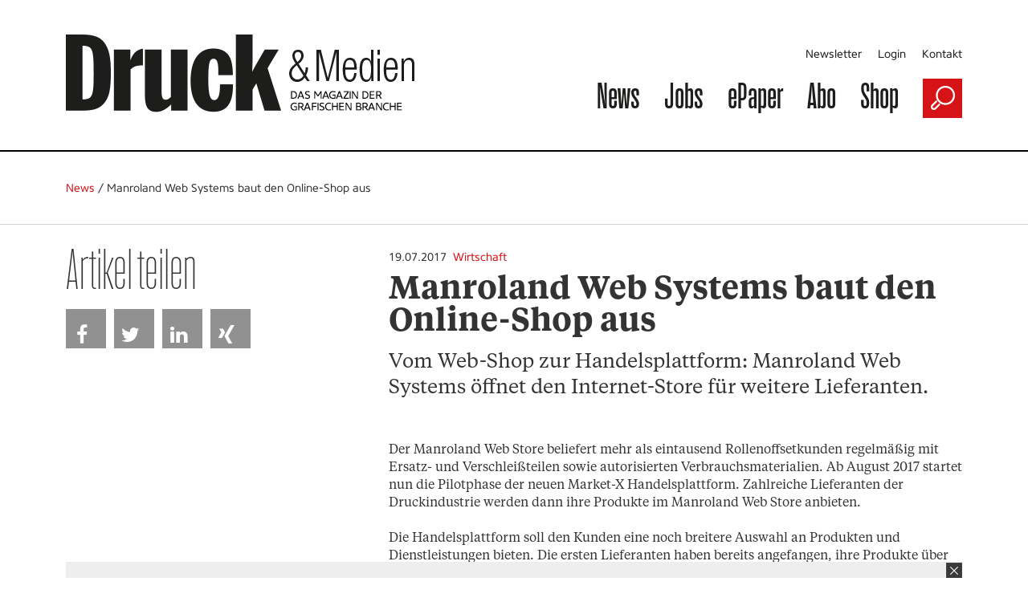

--- FILE ---
content_type: text/html; charset=utf-8
request_url: https://www.druck-medien.net/singlenews/uid-868134/manroland-web-systems-baut-den-online-shop-aus/
body_size: 8064
content:
<!doctype html>
<!--[if IE 7 ]>    <html lang="de" class="ie7"> <![endif]-->
<!--[if IE 8 ]>    <html lang="de" class="ie8"> <![endif]-->
<!--[if IE 9 ]>    <html lang="de" class="ie9"> <![endif]-->
<!--[if (gt IE 9)|!(IE)]><!--> <html lang="de"> <!--<![endif]-->
<head>

    <style type="text/css">
        
        .no-fouc {display: none;}

        #bio_ep .dum-inner-margin .dum-content-width .newsletterAd {
            margin: 20px 0 0 0px;
            padding: 25px;
        }
        #bio_ep_bg {
            opacity: 0.5!important;
        }
        @media screen and (max-width: 960px) {
            #bio_ep {
                display: none!important;
            }
            #bio_ep_bg {
                display: none!important;
            }
        }
        
    </style>
    <script type="text/javascript">
      document.documentElement.className = 'no-fouc';
    </script>

    <title>Druck & Medien | Manroland Web Systems baut den Online-Shop aus</title>
    <base href="https://www.druck-medien.net/" />

    <!-- https://developers.facebook.com/docs/sharing/opengraph -->

        <meta property="og:url" content="https://www.druck-medien.net/singlenews/uid-868134/manroland-web-systems-baut-den-online-shop-aus/" />
    <meta property="og:type" content="article" />
    <meta property="og:title" content="Manroland Web Systems baut den Online-Shop aus" />
    <meta property="og:description" content="Vom Web-Shop zur Handelsplattform: Manroland Web Systems &ouml;ffnet den Internet-Store f&uuml;r weitere Lieferanten." />
                
  <!-- Google Tag Manager GTM-NSLTZRW -->
  <script>
    
    (function(w,d,s,l,i){w[l]=w[l]||[];w[l].push({'gtm.start':
        new Date().getTime(),event:'gtm.js'});var f=d.getElementsByTagName(s)[0],
      j=d.createElement(s),dl=l!='dataLayer'?'&l='+l:'';j.async=true;j.src=
      'https://www.googletagmanager.com/gtm.js?id='+i+dl;f.parentNode.insertBefore(j,f);
    })(window,document,'script','dataLayer','GTM-TLR9J4B');
    
  </script>
    <style>
        .cc-link {
            padding: 0;
        }
    </style>

    <script type="application/ld+json">
        
        {
            "@context": "https://schema.org",
            "@type": "WebSite",
            "url": "https://druck-medien.net/",
            "potentialAction": {
                "@type": "SearchAction",
                "target": {
                    "@type": "EntryPoint",
                    "urlTemplate": "https://www.druck-medien.net/suche/?formaction=generellesuche&searchTerm={search_term_string}"
                },
                "query-input": "required name=search_term_string"
            }
        }
        
    </script>

    <!--
        Diese Webseite wurde umgesetzt von SuperScreen GmbH
    -->
    


    
    <meta charset="utf-8">
    <meta http-equiv="X-UA-Compatible" content="IE=edge,chrome=1" />
    <meta name="google-site-verification" content="zvpAwa2tknFC0s4dpRFV4lcqUAqXHbep-dWZ4Wb3Cyo" />
    <meta name="keywords" content="Druckindustrie, Druckwirtschaft, Unternehmensberatung, News, Firmenverzeichnis, Drucker, Druckerei, drupa, Printbuyer, Druckmaschinen">
    <meta name="description" content="Das Portal der Druckindustrie. Tagesaktuelle News, Fachartikel, Firmeninformationen, Produktinformationen rund um die Druckwirtschaft">
    
    <script type="text/javascript">      
        var pluginUrl = '//www.google-analytics.com/plugins/ga/inpage_linkid.js';
        var _gaq = _gaq || [];
        _gaq.push(['_setAccount', 'UA-4852047-23']);
        _gaq.push (['_gat._anonymizeIp']);
        _gaq.push(['_require', 'inpage_linkid', pluginUrl]);
        _gaq.push(['_trackPageview']);
        (function() {
            var ga = document.createElement('script'); ga.type = 'text/javascript'; ga.async = true;
            ga.src = ('https:' == document.location.protocol ? 'https://' : 'http://') + 'stats.g.doubleclick.net/dc.js';
            var s = document.getElementsByTagName('script')[0]; s.parentNode.insertBefore(ga, s);
        })();
    </script>
	
	<link rel="icon" href="https://www.druck-medien.net/favicon.ico" type="image/x-icon">
    

    
    <link data-info="bRender" rel="stylesheet" type="text/css" href="html/css/lesscss/less-compressed.css" />

    <!-- <link rel="stylesheet" type="text/css" href="html/sources/colorbox/colorbox.css" /> -->

    <link href="//maxcdn.bootstrapcdn.com/font-awesome/4.7.0/css/font-awesome.min.css" rel="stylesheet">

    <script type="text/javascript">
    
        var GLOBS = {};
        
        GLOBS.SITEBASE = 'https://www.druck-medien.net/';
        GLOBS.ACTION = 'singlenews';
        GLOBS.HTTP_SCHEME = 'https://';
        GLOBS.ISSMARTPHONE = 0;
                
    
    </script>

    <script type="text/javascript">
    
        // Load GPT asynchronously
        var googletag = googletag || {};
        googletag.cmd = googletag.cmd || [];
        (function() {
            var gads = document.createElement('script');
            gads.async = true;
            gads.type = 'text/javascript';
            var useSSL = 'https:' == document.location.protocol;
            gads.src = (useSSL ? 'https:' : 'http:') + '//www.googletagservices.com/tag/js/gpt.js';
            var node = document.getElementsByTagName('script')[0];
            node.parentNode.insertBefore(gads, node);
        })();
    
    </script>
  

    <script type="text/javascript">
    
        // GPT slots
        var gptAdSlots = [];
        var BGLOBS = {};

        BGLOBS.width = window.innerWidth;
        BGLOBS.ContentAdSizes = [];
        BGLOBS.SkyscraperRightSizes = [];
        BGLOBS.SuperbannerSizes = [];

        if(BGLOBS.width > 960) {
            BGLOBS.ContentAdSizes = [[300, 250]];
            BGLOBS.SkyscraperRightSizes = [[300, 600],[160, 600]];
            BGLOBS.SuperbannerSizes  = [[1020,250],[970,250],[800,250],[728, 90]];
            BGLOBS.FlooradSizes  = [[1020, 200]];
        } else if (BGLOBS.width >= 728 && BGLOBS.width <= 960) {
            BGLOBS.ContentAdSizes = [[300, 250]];
            BGLOBS.SkyscraperRightSizes = [[728, 90]];
            BGLOBS.SuperbannerSizes  = [[800,250],[728, 90]];
            BGLOBS.FlooradSizes  = [[1020, 200]];
        } else if (BGLOBS.width >= 468 && BGLOBS.width < 728) {
            BGLOBS.ContentAdSizes = [[300, 250]];
            BGLOBS.SkyscraperRightSizes = [[468, 60]];
            BGLOBS.SuperbannerSizes  = [[468, 60]];
            BGLOBS.FlooradSizes  = [[1020, 200]];
        } else if (BGLOBS.width >= 300 && BGLOBS.width < 468) {
            BGLOBS.ContentAdSizes = [[300, 250]];
            BGLOBS.SkyscraperRightSizes = [[320, 50],[320, 100]];
            BGLOBS.SuperbannerSizes  = [[320, 100],[320, 50]];
            BGLOBS.FlooradSizes  = [[1020, 200]];
        } else if (BGLOBS.width < 300) {
            BGLOBS.ContentAdSizes = [[300, 250]];
            BGLOBS.SkyscraperRightSizes = [[234, 60]];
            BGLOBS.SuperbannerSizes  = [[234, 60]];
            BGLOBS.FlooradSizes  = [[1020, 200]];
        }

        googletag.cmd.push(function()
        {
            // WALLPAPER
            gptAdSlots[0] = googletag.defineSlot('/55910335/druckmedien-relaunch', [728, 90], 'div-gpt-ad-1494930712023-0').setTargeting('pos', ['Wallpaper horiz']).addService(googletag.pubads());
            gptAdSlots[1] = googletag.defineSlot('/55910335/druckmedien-relaunch', [[160, 600],[120, 600]], 'div-gpt-ad-1494930816866-0').setTargeting('pos', ['Wallpaper vert']).addService(googletag.pubads());
            // SUBA / SKYR
            gptAdSlots[2] = googletag.defineSlot('/55910335/druckmedien-relaunch', BGLOBS.SuperbannerSizes, 'div-gpt-ad-1494924034836-0').setTargeting('pos', ['Superbanner']).addService(googletag.pubads());
            gptAdSlots[3] = googletag.defineSlot('/55910335/druckmedien-relaunch', BGLOBS.SkyscraperRightSizes, 'div-gpt-ad-1494940465289-0').setTargeting('pos', ['SkyscraperRight']).addService(googletag.pubads());
            // FLOORAD
            gptAdSlots[4] = googletag.defineSlot('/55910335/druckmedien-relaunch', BGLOBS.FlooradSizes, 'div-gpt-ad-1496154826350-0').setTargeting('pos', ['Floor Ad']).addService(googletag.pubads());
            // CAD1
            gptAdSlots[5] = googletag.defineSlot('/55910335/druckmedien-relaunch', BGLOBS.ContentAdSizes, 'div-gpt-ad-1494924299387-0').setTargeting('pos', ['CAD1']).addService(googletag.pubads());

            googletag.pubads().collapseEmptyDivs();
            // Configure SRA
            googletag.pubads().enableSingleRequest();
            // Start ad fetching
            googletag.enableServices();

            googletag.pubads().addEventListener('slotRenderEnded', function(event) {
                if (event.slot.getSlotElementId() == "div-gpt-ad-1494930712023-0") {
                    BGLOBS.WPCONTAINSAD = !event.isEmpty;
                    if(BGLOBS.WPCONTAINSAD != true) {
                        $('.walli').height(0);
                    } else {
                        $('.walli').height(90);
                    }
                }
            });
            renderedHeight = "-1";
            googletag.pubads().addEventListener('slotRenderEnded', function(event) {
                if (event.slot.getSlotElementId() == "div-gpt-ad-1494924034836-0") {

                    renderedHeight = event.size[1]; // if height of add not 250px
                    renderedWidth = event.size[0];

                    if(renderedHeight=='90'){$('#navAdd header').css('margin-top','150px');}
					if(renderedHeight=='250'){$('#navAdd header').css('margin-top','310px');}

                    BGLOBS.SBCONTAINSAD = !event.isEmpty;
                    if(BGLOBS.SBCONTAINSAD == true && BGLOBS.WPCONTAINSAD == true){
                        switchSBWP();
                    } else {
                        switchToSB();
                    }
                    if(BGLOBS.SBCONTAINSAD != true) {
                        $('.superbannerad').hide();
                    } else {
                        $('.superbannerad').show();
                    }
                }
				if(renderedHeight=="-1"){ $('#navAdd header').css('margin-top','40px'); }
            });

            googletag.pubads().addEventListener('slotRenderEnded', function(event) {
                if (event.slot.getSlotElementId() == "div-gpt-ad-1494940465289-0") {
                    BGLOBS.SKYRCONTAINSAD = !event.isEmpty;
                    if(BGLOBS.SKYRCONTAINSAD != true) {
                        $('.skyscraperRightDiv').hide();
                    } else {
                        $('.skyscraperRightDiv').show();
                    }
                }
            });

            googletag.pubads().addEventListener('slotRenderEnded', function(event) {
                if (event.slot.getSlotElementId() == "div-gpt-ad-1494924299387-0") {
                    BGLOBS.CAD1CONTAINSAD = !event.isEmpty;
                    if(BGLOBS.CAD1CONTAINSAD != true) {
                        $('.cad1ad').hide();
                    } else {
                        $('.cad1ad').show();
                    }
                }
            });

            googletag.pubads().addEventListener('slotRenderEnded', function(event) {
                if (event.slot.getSlotElementId() == "div-gpt-ad-1496154826350-0") {
                    BGLOBS.FACONTAINSAD = !event.isEmpty; // if not empty = true
                    //console.log(BGLOBS.FACONTAINSAD);
					if(BGLOBS.FACONTAINSAD != true) {
                        if($.cookie('btn_close') == null) {
                            setFbCookie();
                        }
                    }

                }
            });

        });

        var refreshGTSlot = function()
        {
            BGLOBS.width = window.innerWidth;

            if(BGLOBS.width > 960) {
                BGLOBS.ContentAdSizes = [[300, 250]];
                BGLOBS.SkyscraperRightSizes = [[300, 600],[160, 600]];
                BGLOBS.SuperbannerSizes  = [[1020,250],[970,250],[800,250],[728, 90]];
                BGLOBS.FlooradSizes  = [[1020, 200]];
            } else if (BGLOBS.width >= 728 && BGLOBS.width <= 960) {
                BGLOBS.ContentAdSizes = [[300, 250]];
                BGLOBS.SkyscraperRightSizes = [[728, 90]];
                BGLOBS.SuperbannerSizes  = [[800,250],[728, 90]];
                BGLOBS.FlooradSizes  = [[1020, 200]];
            } else if (BGLOBS.width >= 468 && BGLOBS.width < 728) {
                BGLOBS.ContentAdSizes = [[300, 250]];
                BGLOBS.SkyscraperRightSizes = [[468, 60]];
                BGLOBS.SuperbannerSizes  = [[468, 60]];
                BGLOBS.FlooradSizes  = [[1020, 200]];
            } else if (BGLOBS.width >= 300 && BGLOBS.width < 468) {
                BGLOBS.ContentAdSizes = [[300, 250]];
                BGLOBS.SkyscraperRightSizes = [[320, 50],[320, 100]];
                BGLOBS.SuperbannerSizes  = [[320, 100],[320, 50]];
                BGLOBS.FlooradSizes  = [[1020, 200]];
            } else if (BGLOBS.width < 300) {
                BGLOBS.ContentAdSizes = [[234, 60]];
                BGLOBS.SkyscraperRightSizes = [[234, 60]];
                BGLOBS.SuperbannerSizes  = [[234, 60]];
                BGLOBS.FlooradSizes  = [[1020, 200]];
            }

            googletag.cmd.push(function()
            {
                googletag.destroySlots([gptAdSlots[2],gptAdSlots[3],gptAdSlots[5]]);
                gptAdSlots[2] = googletag.defineSlot('/55910335/druckmedien-relaunch', BGLOBS.SuperbannerSizes, 'div-gpt-ad-1494924034836-0').setTargeting('pos', ['Superbanner']).addService(googletag.pubads());
                gptAdSlots[3] = googletag.defineSlot('/55910335/druckmedien-relaunch', BGLOBS.SkyscraperRightSizes, 'div-gpt-ad-1494940465289-0').setTargeting('pos', ['SkyscraperRight']).addService(googletag.pubads());
                gptAdSlots[5] = googletag.defineSlot('/55910335/druckmedien-relaunch', BGLOBS.ContentAdSizes, 'div-gpt-ad-1494924299387-0').setTargeting('pos', ['CAD1']).addService(googletag.pubads());
                googletag.pubads().refresh([gptAdSlots[2],gptAdSlots[3],gptAdSlots[5]]);
            });
         };
    
    </script>

</head>

<body class="action-singlenews">
<!--Google Tag Manager (noscript) -->
<noscript><iframe src="https://www.googletagmanager.com/ns.html?id=GTM-TLR9J4B" height="0" width="0" style="display:none;visibility:hidden"></iframe></noscript>
<!--End Google Tag Manager (noscript) -->
<link href="https://webcache.datareporter.eu/c/8bb844b5-8d4c-40e8-a824-33131b88a296/7WVSWD5ZwZjn/E8K/banner.css" rel="stylesheet">
<script src="https://webcache.datareporter.eu/c/8bb844b5-8d4c-40e8-a824-33131b88a296/7WVSWD5ZwZjn/E8K/banner.js" type="text/javascript" charset="utf-8"></script>
<script>
  
  window.cookieconsent.initialise(dr_cookiebanner_options);dr_cookiebanner_options.gtmInit();
  
</script>
<div id="loadingDiv">
    <div>
        <h7>Please wait...</h7>
    </div>
</div>




 

    <div id="index-inner-wrapper">
        <div class="index-inner-content clearfix">
            <div class="dum-content">

      <div class="block-01 headerContent">
        <div id="navAdd">
            <div id="mobStatic">
                <div class="dum-inner-margin">
    <div class="dum-content-width">

                <header class="box box12">
                    <div class="box box5  mode-desktop">
                        <a class="logolink" href="/">
                            <picture>
<source srcset="/html/images/FE/desktop/dum-logo.gif" media="(min-width: 961px)" sizes="437px" />
<source srcset="/html/images/FE/tablet/dum-logo.gif" media="(min-width: 401px) and (max-width: 960px)" sizes="400px" />
<source srcset="/html/images/FE/mobile/dum-logo.gif" media="(max-width: 400px)" sizes="350px" />
<img src="/html/images/FE/desktop/dum-logo.gif" />
</picture>

                        </a>
                    </div>
                    <div class="box box7">
                        <div class="box box12 mode-tablet naviSmall">

                            <div class="box box2">
                                <a href="javascript:void(0);" class="initMenue"><img src="html/images/menue.jpg" alt=""></a>
                            </div>
                            <div class="box box8">
                                <img src="/html/images/FE/desktop/dum-logo.gif" style="width:100%; height: auto;">
                            </div>
                            <div class="box box2 alignRight">
                                <a href="javascript:void(0);" class="initSucheDiv"><img src="html/images/lupe.jpg" alt=""></a>
                            </div>

                        </div>
                        <nav class="service mode-desktop">
                            <ul>
                                <li><a href="newsletter/">Newsletter</a></li>
                                <li><a href="newsletter/login-1/">Login</a></li>
                                <li><a href="kontakt/">Kontakt</a></li>
                            </ul>
                            <div class="clear"></div>
                        </nav>
                        <nav class="main">
                            <ul>
                                <li><a href="home/">News</a></li>
                                <li><a href="jobs/">Jobs</a></li>
                                <li><a href="epaper/">ePaper</a></li>
                                <li><a href="abo/">Abo</a></li>
                                <li><a href="https://shop.oberauer.com/medien/druck-medien/" target="_blank">Shop</a></li>
                                <!-- <li><a href="touren/">Touren</a></li> -->
                                <li class="mode-tablet"><a href="newsletter/">Newsletter</a></li>
                                <li class="mode-tablet"><a href="newsletter/login-1/">Login</a></li>
                                <li class="mode-tablet"><a href="kontakt/">Kontakt</a></li>
                                <li class="mode-desktop"><a href="javascript:void(0);" class="initSucheDiv"><img src="html/images/lupe.jpg" alt=""></a></li>
                            </ul>
                            <div class="clear"></div>
                        </nav>
                    </div>
                </header>
            </div>
        </div>
                <div class="sucheDiv">
    <div class="sucheDivWidth">
        <form action="suche/" name="jobsuche" method="post" autocomplete="off">
            <input type="hidden" name="formaction" value="generellesuche">
            <div class="box box10 sucheInput">
                <input placeholder="Suchbegriff eingeben" type="text" name="searchTerm" value="">
            </div>
            <div class="box box2 alignRight">
                <div class="redBg">
                    <div class="redBgInner">
                        <input type="image" src="html/images/suche-starten.jpg">
                    </div>
                </div>
            </div>
        </form>
    </div>
</div>
            </div>
            <div id="headAdd">
                <div class="dum-content-width">
                    <div class="ad superbannerad">
	<div class="box box12">
        <div class="superbanner">
            <!-- SUPERBANNER -->
            <!-- /55910335/druckmedien-relaunch -->
            <div id='div-gpt-ad-1494924034836-0'>
            <script>
                googletag.cmd.push(function() { googletag.display('div-gpt-ad-1494924034836-0'); });
            </script>
            </div>
        </div>
	</div>
</div>
                    <div class="ad walli">
    <div class="wallhori">
        <!-- WALL HORI -->
        <!-- /55910335/druckmedien-relaunch -->
        <div id='div-gpt-ad-1494930712023-0'>
        <script>
            googletag.cmd.push(function() { googletag.display('div-gpt-ad-1494930712023-0'); });
        </script>
        </div>
    </div>
    <div class="ad walli">
    <div class="wallverti">
        <!-- WALL VERTI -->
        <!-- /55910335/druckmedien-relaunch -->
        <div id='div-gpt-ad-1494930816866-0'>
        <script>
            googletag.cmd.push(function() { googletag.display('div-gpt-ad-1494930816866-0'); });
        </script>
        </div>
    </div>
</div>


</div>
                </div>
            </div>
        </div>
    </div>


    <div class="block-02 singleNews" itemscope itemtype="https://schema.org/Article">
    
		        <div class="singleNewsLinie">
			<div class="singleNewsLinieWidth">
                <div class="singleNewsTop"><a href="home/">News</a> / <span  itemprop="headline">Manroland Web Systems baut den Online-Shop aus</span></div>
			</div>
		</div>
        		
        <div class="dum-inner-margin">
            <div class="dum-content-width">
                <div class="box box12">

                    <div class="box box4" id="a868134">
                                                    <div class="singleNewsSocialsHolder">
                                <div class="singleNewsShare mode-desktop">
                                    Artikel teilen
                                </div>
                                
                                <div class="singleNewsSocials">

                                    
                                                                        
                                                                        
                                                                        <ul>
                                    
                                        <li><a href="javascript:void(0);" onclick="socialWindow('https://www.facebook.com/sharer/sharer.php?u=https%3A%2F%2Fwww.druck-medien.net%2Fsinglenews%2Fuid-868134%2Fmanroland-web-systems-baut-den-online-shop-aus%2F','1cd33a8896d8c7c365546b727fe9a30d');" title="Share on Facebook" class="btn share-btn btn-facebook"><i class="fa fa-facebook"></i><span>Facebook</span></a></li>
                                    
                                        <li><a href="javascript:void(0);" onclick="socialWindow('https://twitter.com/home?status=https%3A%2F%2Fwww.druck-medien.net%2Fsinglenews%2Fuid-868134%2Fmanroland-web-systems-baut-den-online-shop-aus%2F','1cd33a8896d8c7c365546b727fe9a30d');" title="Share on Twitter" class="btn share-btn btn-twitter"><i class="fa fa-twitter"></i><span>Twitter</span></a></li>
                                    
                                       <!-- <li><a href="javascript:void(0);" onclick="socialWindow('https://plus.google.com/share?url=https%3A%2F%2Fwww.druck-medien.net%2Fsinglenews%2Fuid-868134%2Fmanroland-web-systems-baut-den-online-shop-aus%2F','1cd33a8896d8c7c365546b727fe9a30d');" title="Share on Google+" class="btn share-btn btn-googleplus"><i class="fa fa-google-plus"></i><span>Google+</span></a></li>-->
                                    
                                        <li><a href="javascript:void(0);" onclick="socialWindow('http://www.linkedin.com/shareArticle?mini=true&url=https%3A%2F%2Fwww.druck-medien.net%2Fsinglenews%2Fuid-868134%2Fmanroland-web-systems-baut-den-online-shop-aus%2F&title=Manroland%20Web%20Systems%20baut%20den%20Online-Shop%20aus&summary=Vom%20Web-Shop%20zur%20Handelsplattform%3A%20Manroland%20Web%20Systems%20%C3%B6ffnet%20den%20Internet-Store%20f%C3%BCr%20weitere%20Lieferanten.&source=prreport.de','1cd33a8896d8c7c365546b727fe9a30d');" title="Share on LinkedIn" class="btn share-btn btn-linkedin"><i class="fa fa-linkedin"></i><span>LinkedIn</span></a></li>
                                    
                                        <li><a href="javascript:void(0);" onclick="socialWindow('https://www.xing-share.com/app/user?op=share;sc_p=xing-share;url=https%3A%2F%2Fwww.druck-medien.net%2Fsinglenews%2Fuid-868134%2Fmanroland-web-systems-baut-den-online-shop-aus%2F','1cd33a8896d8c7c365546b727fe9a30d');" title="Share on Xing" class="btn share-btn btn-xing"><i class="fa fa-xing"></i><span>Xing</span></a></li>

                                    
                                        <li><a href="whatsapp://send?text=Schauen%20Sie%20sich%20diesen%20Artikel%20an%21%20%20https%3A%2F%2Fwww.druck-medien.net%2Fsinglenews%2Fuid-868134%2Fmanroland-web-systems-baut-den-online-shop-aus%2F" data-action="share/whatsapp/share" title="Share via Whatsapp" id="whatsapp-share-button" class="btn share-btn btn-whatsapp" style="display: none;"><i class="fa fa-whatsapp"></i><span>Whatsapp</span></a></li>
                                    </ul>
                                </div>
                                
                            </div>
                    </div>
                    <div class="box box8"> 
                        <div class="singleNewsBlock">
                                                       		<div class="singleNewsCategory">
                            	<span style="color:#333">19.07.2017</span> &nbsp;<a href="catnews/category-1133/">Wirtschaft</a></div>
                                                        <div class="singleNewsTitle">Manroland Web Systems baut den Online-Shop aus </div>
                            <div class="singleNewsShorttext"> Vom Web-Shop zur Handelsplattform: Manroland Web Systems öffnet den Internet-Store für weitere Lieferanten. </div>
                            <div class="singleNewsBodytext"> Der Manroland Web Store beliefert mehr als eintausend Rollenoffsetkunden regelmäßig mit Ersatz- und Verschleißteilen sowie autorisierten Verbrauchsmaterialien. Ab August 2017 startet nun die Pilotphase der neuen Market-X Handelsplattform. Zahlreiche Lieferanten der Druckindustrie werden dann ihre Produkte im Manroland Web Store anbieten.<br /><br />Die Handelsplattform soll den Kunden eine noch breitere Auswahl an Produkten und Dienstleistungen bieten. Die ersten Lieferanten haben bereits angefangen, ihre Produkte über den Store zu vertreiben. <br /><br />"Gemeinsam mit ausgewählten Pilotkunden haben wir kürzlich die Testphase für den neuen Market-X eingeläutet", erklärt Alexander Wachter, Vice President E-Commerce & Customer Support bei Manroland Web Systems. "Wir arbeiten unaufhaltsam und intensiv an der Umsetzung weiterer Funktionalitäten, konstant an der Optimierung der technischen Beratung und an einer ständigen Erweiterung des angebotenen Produktportfolios – wie das aktuell auch immer mehr von den Lieferanten als Vorteil wahrgenommen wird." (kü) </div>
                        </div>
                    </div>
                </div>
                        
                <div class="box box12">
                        <div class="box box4">
                            <div class="singleNewsMore">Weitere Themen</div>
                                                            <div class="singleNewsThema">
                                    <div class="singleNewsDate">02.12.2022</div>
                                    <div class="firstThema"><a href="singlenews/uid-942682/lieferengpaesse-belasten-die-druckbranche/#a942682">Lieferengpässe belasten die Druckbranche</a></div>
                                </div>
                                                            <div class="singleNewsThema">
                                    <div class="singleNewsDate">11.11.2025</div>
                                    <div class="firstThema"><a href="singlenews/uid-976110/print-siegt-im-co2-vergleich/#a976110">Print siegt im CO2-Vergleich</a></div>
                                </div>
                                                            <div class="singleNewsThema">
                                    <div class="singleNewsDate">08.12.2023</div>
                                    <div class="firstThema"><a href="singlenews/uid-955855/der-fachkraeftemangel-nimmt-zu/#a955855">Der Fachkräftemangel nimmt zu</a></div>
                                </div>
                                                            <div class="singleNewsThema">
                                    <div class="singleNewsDate">12.07.2022</div>
                                    <div class="firstThema"><a href="singlenews/uid-937512/bvdm-druckbranche-ist-in-einer-empfindlichen-lage/#a937512">bvdm: Druckbranche ist in einer "empfindlichen Lage"</a></div>
                                </div>
                                                            <div class="singleNewsThema">
                                    <div class="singleNewsDate">09.07.2018</div>
                                    <div class="firstThema"><a href="singlenews/uid-881738/zwei-papierfabriken-schaffen-die-wende/#a881738">Zwei Papierfabriken schaffen die Wende</a></div>
                                </div>
                                                    </div>

                                                <div class="box box4">
                                <div class="singleNewsTeaser">
                                    <h2>Teaser</h2>
                                    <div class="singleNewsDate">02.07.2025</div>
                                    <div class="singleNewsTitle"><a href="teaser/#a864718">50 wichtige KI-Tools für Druckereien</a></div>
                                    <div class="singleNewsShorttext"><a href="teaser/#a864718">Künstliche Intelligenz verändert die Druckbranche. Unser Dossier stellt 50 KI-Tools vor, mit denen Druckereien ihren Vertrieb stärken, Prozesse...</a></div>
                                </div></div>
                                                <div class="box box4">
                        <div class="newsletterAd">
	<div class="box box12">
        <div class="newsletterBlock">Sie wollen immer auf dem Laufenden sein? Bestellen Sie jetzt unseren Newsletter!</div>
	</div>
	
	<div class="newsletterButton">
		<a href="newsletter/">Anmelden</a>
	</div>
</div>
	<div class="newsletterPfeil"><picture>
<source srcset="/html/images/FE/desktop/pfeil-rot.png" media="(min-width: 961px)" sizes="78px" />
<source srcset="/html/images/FE/desktop/pfeil-rot.png" media="(min-width: 401px) and (max-width: 960px)" sizes="78px" />
<source srcset="/html/images/FE/desktop/pfeil-rot.png" media="(max-width: 400px)" sizes="78px" />
<img src="/html/images/FE/desktop/pfeil-rot.png" />
</picture>
</div>
                    </div>

                </div>
            </div>
        </div>
    </div>

</div>  

            <div class="clear none"></div>
        </div>
        
<div class="holderFooter">
	<div class="holderFooter-top">
		<div class="dum-footer-width">
			<div class="topFooter">
				<div class="box box12">
					<div class="box box3 footerBlock">
						<h2>Service</h2>
							<ul>
								<li><a href="newsletter/login-1/">Persönliche Daten ändern</a></li>
								<li><a href="mediadaten/">Mediadaten</a></li>
								<!-- <li><a href="presse/">Presse</a></li> -->
								<li><a href="newsletter/">Newsletter</a></li>
								<!-- <li><a href="touren/">Touren</a></li> -->
							</ul>
					</div>
					<div class="box box3 footerBlock">
						<h2>Rechtliches & Hilfe</h2>
							<ul>
								<li><a href="impressum/">Impressum</a></li>
								<li><a href="agb/">AGB</a></li>
								<li><a href="datenschutz/">Datenschutz</a></li>
								<li><a href="epaper/">E-Paper</a></li>
								<!-- <li><a href="lieferung-und-zahlung/">Lieferung und Zahlung</a></li> -->
								<li><a href="abo/">Abonnement</a></li>
							</ul>
					</div>
					<div class="box box3 footerBlock">
						<h2>Kontakt</h2>
							<ul>
								<li>Hotline: 0800 2700 222</li>
								<li>Mo-Do: 8.30-17.00 Uhr</li>
								<li>Fr: 8.30-15.30 Uhr</li>

								
								<li><a href="&#109;&#97;&#105;&#108;&#116;&#111;&#58;%73%61%6e%64%72%61.%4b%75%65%63%68%6c%65%72@%6f%62%65%72%61%75%65%72.%63%6f%6d" >&#x45;&#x2d;&#x4d;&#x61;&#x69;&#x6c;&#x20;&#x52;&#x65;&#x64;&#x61;&#x6b;&#x74;&#x69;&#x6f;&#x6e;</a></li>
								<li><a href="&#109;&#97;&#105;&#108;&#116;&#111;&#58;%76%65%72%74%72%69%65%62@%6f%62%65%72%61%75%65%72.%63%6f%6d" >&#x45;&#x2d;&#x4d;&#x61;&#x69;&#x6c;&#x20;&#x53;&#x65;&#x72;&#x76;&#x69;&#x63;&#x65;</a></li>
								<li><a href="&#109;&#97;&#105;&#108;&#116;&#111;&#58;%69%6e%65%73.%68%65%72%72%65%72%61@%6f%62%65%72%61%75%65%72.%63%6f%6d" >&#x45;&#x2d;&#x4d;&#x61;&#x69;&#x6c;&#x20;&#x56;&#x65;&#x72;&#x6d;&#x61;&#x72;&#x6b;&#x74;&#x75;&#x6e;&#x67;</a></li>
							</ul>
					</div>
					<div class="box box3 footerBlock">
						<h2>Partner</h2>
							<ul>
								<li><a href="//www.printweek.com/" target="_blank">PrintWeek - UK</a></li>
								<li><a href="//www.printweek.in/" target="_blank">PrintWeek - India</a></li>
								<li><a href="//www.proprint.com.au/" target="_blank">ProPrint - Australien/Neuseeland</a></li>
								<li><a href="//www.printweekmea.com/" target="_blank">PrintWeek - Middle East & Africa</a></li>
							</ul>
							<br>
							<!-- <picture>
<source srcset="/html/images/FE/desktop/socialsFooter.gif" media="(min-width: 961px)" sizes="120px" />
<source srcset="/html/images/FE/desktop/socialsFooter.gif" media="(min-width: 401px) and (max-width: 960px)" sizes="120px" />
<source srcset="/html/images/FE/desktop/socialsFooter.gif" media="(max-width: 400px)" sizes="120px" />
<img src="/html/images/FE/desktop/socialsFooter.gif" />
</picture>
 -->
					</div>
				</div>
			</div>
		</div>
	</div>
	<div class="holderFooter-bottom">
		<div class="dum-footer-width">
			<div class="bottomFooter">
				<div class="box box12">
					<div class="box box6 footerLogo">
						<picture>
<source srcset="/html/images/FE/desktop/footerLogo.png" media="(min-width: 961px)" sizes="245px" />
<source srcset="/html/images/FE/desktop/footerLogo.png" media="(min-width: 401px) and (max-width: 960px)" sizes="245px" />
<source srcset="/html/images/FE/desktop/footerLogo.png" media="(max-width: 400px)" sizes="245px" />
<img src="/html/images/FE/desktop/footerLogo.png" />
</picture>

					</div>
					<div class="box box6 footerCopyright">
						© Johann Oberauer GmbH. Alle Rechte vorbehalten. Website by <a style="color: #333333;" href="http://www.superscreen.de">Superscreen GmbH</a>
					</div>
				</div>
			</div>
		</div>
	</div>
</div>
        <div class="ad flooraddesktop mode-desktop">
	<div class="box box12">
        <div class="floorad">
            <a class="btn_close" href="javascript:void(0);"><img src="html/images/btn_close.png" alt=""></a>
            <!-- FLOORAD -->
            <!-- /55910335/druckmedien-relaunch -->
            <div id='div-gpt-ad-1496154826350-0'>
            <script>
                googletag.cmd.push(function() { googletag.display('div-gpt-ad-1496154826350-0'); });
            </script>
            </div>
        </div>
	</div>
</div>
        <div class="clear none"></div>
        
    </div>

<div id="mode-mobile" class="none divCheck"></div>
<div id="mode-tablet" class="none divCheck"></div>
<div id="mode-desktop" class="none divCheck"></div>

<script data-info="bRender" charset="utf-8" type="text/javascript" src="html/js/compressed.js"></script>


<!--[if (gte IE 6)&(lte IE 8)]>
    <script data-info="CSS3 selectors for old IE" type="text/javascript" src="html/js/selectivizr-min.js"></script>
<![endif]-->

<div id="bio_ep">

    <div class="dum-inner-margin">
        <div class="dum-content-width">
            <div class="newsletterAd">
                <div class="box box12">
                    <div class="newsletterBlock">Sie wollen immer auf dem Laufenden sein? Bestellen Sie jetzt den Newsletter von Druck & Medien!</div>
                </div>

                <div class="newsletterButton">
                    <a href="newsletter/">Anmelden</a>
                </div>
            </div>
            <div class="newsletterPfeil"><picture>
                <source srcset="/html/images/FE/desktop/pfeil-rot.png" media="(min-width: 961px)" sizes="78px" />
                <source srcset="/html/images/FE/desktop/pfeil-rot.png" media="(min-width: 401px) and (max-width: 960px)" sizes="78px" />
                <source srcset="/html/images/FE/desktop/pfeil-rot.png" media="(max-width: 400px)" sizes="78px" />
                <img src="/html/images/FE/desktop/pfeil-rot.png" />
            </picture>
            </div>
        </div>
    </div>

</div>

</body>
</html>


--- FILE ---
content_type: text/html; charset=utf-8
request_url: https://www.google.com/recaptcha/api2/aframe
body_size: 268
content:
<!DOCTYPE HTML><html><head><meta http-equiv="content-type" content="text/html; charset=UTF-8"></head><body><script nonce="9KqEcGI89Pa44NR5V2-rEw">/** Anti-fraud and anti-abuse applications only. See google.com/recaptcha */ try{var clients={'sodar':'https://pagead2.googlesyndication.com/pagead/sodar?'};window.addEventListener("message",function(a){try{if(a.source===window.parent){var b=JSON.parse(a.data);var c=clients[b['id']];if(c){var d=document.createElement('img');d.src=c+b['params']+'&rc='+(localStorage.getItem("rc::a")?sessionStorage.getItem("rc::b"):"");window.document.body.appendChild(d);sessionStorage.setItem("rc::e",parseInt(sessionStorage.getItem("rc::e")||0)+1);localStorage.setItem("rc::h",'1768529761035');}}}catch(b){}});window.parent.postMessage("_grecaptcha_ready", "*");}catch(b){}</script></body></html>

--- FILE ---
content_type: text/javascript; charset=utf-8
request_url: https://webcache.datareporter.eu/c/8bb844b5-8d4c-40e8-a824-33131b88a296/7WVSWD5ZwZjn/E8K/banner.js
body_size: 43519
content:

if (dr_generated_banner) {
  throw new Error("Cookie banner integration was included more than once!");
}

(function(cc) {

  // stop from running again, if accidently included more than once.
  if (cc.hasInitialised) return;

  var util = {
    // https://stackoverflow.com/questions/3446170/escape-string-for-use-in-javascript-regex
    escapeRegExp: function(str) {
      return str.replace(/[\-\[\]\/\{\}\(\)\*\+\?\.\\\^\$\|]/g, '\\$&');
    },

    hasClass: function(element, selector) {
      var s = ' ';
      return (
        element.nodeType === 1 &&
        (s + element.className + s)
          .replace(/[\n\t]/g, s)
          .indexOf(s + selector + s) >= 0
      );
    },

    addClass: function(element, className) {
      element.className += ' ' + className;
    },

    removeClass: function(element, className) {
      var regex = new RegExp('\\b' + this.escapeRegExp(className) + '\\b');
      element.className = element.className.replace(regex, '');
    },

    interpolateString: function(str, callback) {
      var marker = /{{([a-z][a-z0-9\-_]*)}}/gi;
      return str.replace(marker, function(matches) {
        return callback(arguments[1]) || '';
      });
    },

    getCookie: function(name) {

      if (dr_cookiebanner_options) {
        if (dr_cookiebanner_options.cookieLocalStorage === true) {
          return localStorage.getItem(name);
        }
      }

      var value = '; ' + document.cookie;
      var parts = value.split('; ' + name + '=');
      var result = parts.length < 2
        ? undefined
        : parts
          .pop()
          .split(';')
          .shift();

      if (dr_cookiebanner_options) {
        dr_cookiebanner_options.log("GetCookie " + name + "=" + result);
      }
      return result;
    },

    setCookie: function(name, value, expiryDays, domain, path, secure) {

      if (dr_cookiebanner_options) {
        if (dr_cookiebanner_options.cookieLocalStorage === true) {
          if (value == null || value === "") {
            localStorage.removeItem(name);
          } else {
            localStorage.setItem(name, value);
          }
          return;
        }
      }

      var exdate = new Date();
      exdate.setDate(exdate.getDate() + (expiryDays || 365));

      var cookie = [
        name + '=' + value,
        'expires=' + exdate.toUTCString(),
        'path=' + (path || '/')
      ];

      if (domain) {
        cookie.push('domain=' + domain);
      }
      /*
      if (secure) {
        cookie.push('secure');
      }*/
      if (location.protocol === 'https:') {
        cookie.push('secure');
        cookie.push('SameSite=none');
      }

      document.cookie = cookie.join(';');

      if (dr_cookiebanner_options) {
        dr_cookiebanner_options.logJson("SetCookie", cookie);
      }
    },

    // only used for extending the initial options
    deepExtend: function(target, source) {
      for (var prop in source) {
        if (source.hasOwnProperty(prop)) {
          if (
            prop in target &&
            this.isPlainObject(target[prop]) &&
            this.isPlainObject(source[prop])
          ) {
            this.deepExtend(target[prop], source[prop]);
          } else {
            target[prop] = source[prop];
          }
        }
      }
      return target;
    },

    // only used for throttling the 'mousemove' event (used for animating the revoke button when `animateRevokable` is true)
    throttle: function(callback, limit) {
      var wait = false;
      return function() {
        if (!wait) {
          callback.apply(this, arguments);
          wait = true;
          setTimeout(function() {
            wait = false;
          }, limit);
        }
      };
    },

    // only used for hashing json objects (used for hash mapping palette objects, used when custom colours are passed through JavaScript)
    hash: function(str) {
      var hash = 0,
        i,
        chr,
        len;
      if (str.length === 0) return hash;
      for (i = 0, len = str.length; i < len; ++i) {
        chr = str.charCodeAt(i);
        hash = (hash << 5) - hash + chr;
        hash |= 0;
      }
      return hash;
    },

    normaliseHex: function(hex) {
      if (hex[0] == '#') {
        hex = hex.substr(1);
      }
      if (hex.length == 3) {
        hex = hex[0] + hex[0] + hex[1] + hex[1] + hex[2] + hex[2];
      }
      return hex;
    },

    // used to get text colors if not set
    getContrast: function(hex) {
      hex = this.normaliseHex(hex);
      var r = parseInt(hex.substr(0, 2), 16);
      var g = parseInt(hex.substr(2, 2), 16);
      var b = parseInt(hex.substr(4, 2), 16);
      var yiq = (r * 299 + g * 587 + b * 114) / 1000;
      return yiq >= 128 ? '#000' : '#fff';
    },

    // used to change color on highlight
    getLuminance: function(hex) {
      var num = parseInt(this.normaliseHex(hex), 16),
        amt = 38,
        R = (num >> 16) + amt,
        B = ((num >> 8) & 0x00ff) + amt,
        G = (num & 0x0000ff) + amt;
      var newColour = (
        0x1000000 +
        (R < 255 ? (R < 1 ? 0 : R) : 255) * 0x10000 +
        (B < 255 ? (B < 1 ? 0 : B) : 255) * 0x100 +
        (G < 255 ? (G < 1 ? 0 : G) : 255)
      )
        .toString(16)
        .slice(1);
      return '#' + newColour;
    },

    isMobile: function() {
      return /Android|webOS|iPhone|iPad|iPod|BlackBerry|IEMobile|Opera Mini/i.test(
        navigator.userAgent
      );
    },

    isPlainObject: function(obj) {
      // The code "typeof obj === 'object' && obj !== null" allows Array objects
      return (
        typeof obj === 'object' && obj !== null && obj.constructor == Object
      );
    },

    traverseDOMPath: function(elem, className) {
      if (!elem || !elem.parentNode) return null;
      if (util.hasClass(elem, className)) return elem;

      return this.traverseDOMPath(elem.parentNode, className);
    }
  };

  // valid cookie values
  cc.status = {
    deny: 'deny',
    allow: 'allow',
    dismiss: 'dismiss'
  };

  // detects the `transitionend` event name
  cc.transitionEnd = (function() {
    var el = document.createElement('div');
    var trans = {
      t: 'transitionend',
      OT: 'oTransitionEnd',
      msT: 'MSTransitionEnd',
      MozT: 'transitionend',
      WebkitT: 'webkitTransitionEnd'
    };

    for (var prefix in trans) {
      if (
        trans.hasOwnProperty(prefix) &&
        typeof el.style[prefix + 'ransition'] != 'undefined'
      ) {
        return trans[prefix];
      }
    }
    return '';
  })();

  cc.hasTransition = !!cc.transitionEnd;

  // array of valid regexp escaped statuses
  var __allowedStatuses = Object.keys(cc.status).map(util.escapeRegExp);

  // contains references to the custom <style> tags
  cc.customStyles = {};

  cc.Popup = (function() {
    var defaultOptions = {
      // if false, this prevents the popup from showing (useful for giving to control to another piece of code)
      enabled: true,

      // optional (expecting a HTML element) if passed, the popup is appended to this element. default is `document.body`
      container: null,

      // defaults cookie options - it is RECOMMENDED to set these values to correspond with your server
      cookie: {
        // This is the name of this cookie - you can ignore this
        name: 'cookieconsent_status',

        // This is the url path that the cookie 'name' belongs to. The cookie can only be read at this location
        path: '/',

        // This is the domain that the cookie 'name' belongs to. The cookie can only be read on this domain.
        //  - Guide to cookie domains - https://www.mxsasha.eu/blog/2014/03/04/definitive-guide-to-cookie-domains/
        domain: '',

        // The cookies expire date, specified in days (specify -1 for no expiry)
        expiryDays: 365,

        // If true the cookie will be created with the secure flag. Secure cookies will only be transmitted via HTTPS.
        secure: false
      },

      // these callback hooks are called at certain points in the program execution
      onPopupOpen: function() {},
      onPopupClose: function() {},
      onInitialise: function(status) {},
      onStatusChange: function(status, chosenBefore) {},
      onRevokeChoice: function() {},
      onNoCookieLaw: function(countryCode, country) {},

      // each item defines the inner text for the element that it references
      content: {
        header: 'Cookies used on the website!',
        message:
          'This website uses cookies to ensure you get the best experience on our website.',
        dismiss: 'Got it!',
        allow: 'Allow cookies',
        deny: 'Decline',
        link: 'Learn more',
        href: 'https://cookiesandyou.com',
        close: '&#x274c;',
        target: '_blank',
        policy: 'Cookie Policy',
        mobilePolicy: "Mobile",
      },

      // This is the HTML for the elements above. The string {{header}} will be replaced with the equivalent text below.
      // You can remove "{{header}}" and write the content directly inside the HTML if you want.
      //
      //  - ARIA rules suggest to ensure controls are tabbable (so the browser can find the first control),
      //    and to set the focus to the first interactive control (https://w3c.github.io/using-aria/)
      elements: {
        header: '<span class="cc-header">{{header}}</span>&nbsp;',
        message:
          '<span id="cookieconsent:desc" class="cc-message">{{message}}</span>',
        messagelink:
          '<span id="cookieconsent:desc" class="cc-message">{{message}} <a aria-label="learn more about cookies" role=button tabindex="0" class="cc-link" href="{{href}}" rel="noopener noreferrer nofollow" target="{{target}}">{{link}}</a></span>',
        dismiss:
          '<a aria-label="dismiss cookie message" role=button tabindex="0" class="cc-btn cc-dismiss">{{dismiss}}</a>',
        allow:
          '<a aria-label="allow cookies" role=button tabindex="0"  class="cc-btn cc-allow">{{allow}}</a>',
        deny:
          '<a aria-label="deny cookies" role=button tabindex="0" class="cc-btn cc-deny">{{deny}}</a>',
        link:
          '<a aria-label="learn more about cookies" role=button tabindex="0" class="cc-link" href="{{href}}" rel="noopener noreferrer nofollow" target="{{target}}">{{link}}</a>',
        close:
          '<span aria-label="dismiss cookie message" role=button tabindex="0" class="cc-close">{{close}}</span>'

        //compliance: compliance is also an element, but it is generated by the application, depending on `type` below
      },

      // The placeholders {{classes}} and {{children}} both get replaced during initialisation:
      //  - {{classes}} is where additional classes get added
      //  - {{children}} is where the HTML children are placed
      window:
        '<div role="dialog" aria-live="polite" aria-label="cookieconsent" aria-describedby="cookieconsent:desc" class="cc-window {{classes}}"><!--googleoff: all-->{{children}}<!--googleon: all--></div>',

      // This is the html for the revoke button. This only shows up after the user has selected their level of consent
      // It can be enabled of disabled using the `revokable` option
      revokeBtn: '<div class="cc-revoke {{classes}}" role="button" tabindex="0" aria-label="Show cookie consent settings" lang="en" >{{policy}}</div>',

      // define types of 'compliance' here. '{{value}}' strings in here are linked to `elements`
      compliance: {
        info: '<div class="cc-compliance">{{dismiss}}</div>',
        'opt-in':
          '<div class="cc-compliance cc-highlight">{{deny}}{{allow}}</div>',
        'opt-out':
          '<div class="cc-compliance cc-highlight">{{deny}}{{allow}}</div>'
      },

      // select your type of popup here
      type: 'info', // refers to `compliance` (in other words, the buttons that are displayed)

      // define layout layouts here
      layouts: {
        // the 'block' layout tend to be for square floating popups
        basic: '{{messagelink}}{{compliance}}',
        'basic-close': '{{messagelink}}{{compliance}}{{close}}',
        'basic-header': '{{header}}{{message}}{{link}}{{compliance}}'

        // add a custom layout here, then add some new css with the class '.cc-layout-my-cool-layout'
        //'my-cool-layout': '<div class="my-special-layout">{{message}}{{compliance}}</div>{{close}}',
      },

      // default layout (see above)
      layout: 'basic',

      // this refers to the popup windows position. we currently support:
      //  - banner positions: top, bottom
      //  - floating positions: top-left, top-right, bottom-left, bottom-right
      //
      // adds a class `cc-floating` or `cc-banner` which helps when styling
      position: 'bottom', // default position is 'bottom'

      policyPosition: 'bottom', // MIKE: default popup policy position

      // Available styles
      //    -block (default, no extra classes)
      //    -edgeless
      //    -classic
      // use your own style name and use `.cc-theme-STYLENAME` class in CSS to edit.
      // Note: style "wire" is used for the configurator, but has no CSS styles of its own, only palette is used.
      theme: 'block',

      // The popup is `fixed` by default, but if you want it to be static (inline with the page content), set this to false
      // Note: by default, we animate the height of the popup from 0 to full size
      static: false,

      // if you want custom colours, pass them in here. this object should look like this.
      // ideally, any custom colours/themes should be created in a separate style sheet, as this is more efficient.
      //   {
      //     popup: {background: '#000000', text: '#fff', link: '#fff'},
      //     button: {background: 'transparent', border: '#f8e71c', text: '#f8e71c'},
      //     highlight: {background: '#f8e71c', border: '#f8e71c', text: '#000000'},
      //   }
      // `highlight` is optional and extends `button`. if it exists, it will apply to the first button
      // only background needs to be defined for every element. if not set, other colors can be calculated from it
      palette: null,

      // Some countries REQUIRE that a user can change their mind. You can configure this yourself.
      // Most of the time this should be false, but the `cookieconsent.law` can change this to `true` if it detects that it should
      revokable: false,

      // if true, the revokable button will tranlate in and out
      animateRevokable: true,

      // used to disable link on existing layouts
      // replaces element messagelink with message and removes content of link
      showLink: true,

      // set value as scroll range to enable
      dismissOnScroll: false,

      // set value as time in milliseconds to autodismiss after set time
      dismissOnTimeout: false,

      // set value as click anything on the page, excluding the `ignoreClicksFrom` below (if we click on the revoke button etc)
      dismissOnWindowClick: false,

      // If `dismissOnWindowClick` is true, we can click on 'revoke' and we'll still dismiss the banner, so we need exceptions.
      // should be an array of class names (not CSS selectors)
      ignoreClicksFrom: ['cc-revoke', 'cc-btn'], // already includes the revoke button and the banner itself

      // The application automatically decide whether the popup should open.
      // Set this to false to prevent this from happening and to allow you to control the behaviour yourself
      autoOpen: true,

      // By default the created HTML is automatically appended to the container (which defaults to <body>). You can prevent this behaviour
      // by setting this to false, but if you do, you must attach the `element` yourself, which is a public property of the popup instance:
      //
      //     var instance = cookieconsent.factory(options);
      //     document.body.appendChild(instance.element);
      //
      autoAttach: true,

      // simple whitelist/blacklist for pages. specify page by:
      //   - using a string : '/index.html'           (matches '/index.html' exactly) OR
      //   - using RegExp   : /\/page_[\d]+\.html/    (matched '/page_1.html' and '/page_2.html' etc)
      whitelistPage: [],
      blacklistPage: [],

      // If this is defined, then it is used as the inner html instead of layout. This allows for ultimate customisation.
      // Be sure to use the classes `cc-btn` and `cc-allow`, `cc-deny` or `cc-dismiss`. They enable the app to register click
      // handlers. You can use other pre-existing classes too. See `src/styles` folder.
      overrideHTML: null
    };

    function CookiePopup() {
      this.initialise.apply(this, arguments);
    }

    CookiePopup.prototype.initialise = function(options) {

      if (this.options) {
        this.destroy(); // already rendered
      }
      // ---- START MIKE: change in original code to prevent opening twice ----
      if (options._optionsWereUsed == true) {
        this.destroy(); // already rendered
        return;
      } else {
        options._optionsWereUsed = true;
      }
      // ---- END MIKE

      window.dr_isInitialized = false;

      // set options back to default options
      util.deepExtend((this.options = {}), defaultOptions);

      // merge in user options
      if (util.isPlainObject(options)) {
        util.deepExtend(this.options, options);
      }

      // configure debug logging py parameter
      if (this.options.configureDebugLogOutput) {
        this.options.configureDebugLogOutput();
      }

      if (this.options.dr_autoAcceptCookies) {
        if (this.options.dr_autoAcceptCookies == "allow") {
          window.CookiesOK = true;
        } else if (this.options.dr_autoAcceptCookies == "deny") {
          window.CookiesDeny = true;
        }
      }


      let scriptelm = document.currentScript;
      if (!scriptelm) {
        scriptelm = document.querySelector('script[nonce]')
      }

      if (scriptelm) {
        let snonce;
        if (scriptelm.nonce) {
          snonce = scriptelm.nonce;
        } else {
          snonce = scriptelm.getAttribute("nonce");
        }

        if (snonce) {
          this.options.cspNonce = snonce;
          window._drCspNonce = snonce;
        }
      }


      // check for bots, autoAllow if it is a bot (as there are no humans involved)
      var botPattern = "(googlebot\/|bot|Googlebot-Mobile|Googlebot-Image|Google favicon|Mediapartners-Google|bingbot|msnbot|teoma|ia_archiver|GingerCrawler|webcrawler|grub.org|UsineNouvelleCrawler|antibot|netresearchserver|speedy|fluffy|bibnum.bnf|findlink|msrbot|panscient|yacybot|AISearchBot|IOI|ips-agent|tagoobot|MJ12bot|dotbot|woriobot|yanga|buzzbot|mlbot|yandexbot|purebot|Linguee Bot|Voyager|CyberPatrol|voilabot|baiduspider|citeseerxbot|spbot|twengabot|postrank|turnitinbot|scribdbot|page2rss|sitebot|linkdex|Adidxbot|blekkobot|ezooms|dotbot|Mail.RU_Bot|discobot|heritrix|findthatfile|europarchive.org|NerdByNature.Bot|sistrix crawler|ahrefsbot|Aboundex|domaincrawler|wbsearchbot|summify|ccbot|edisterbot|seznambot|ec2linkfinder|gslfbot|aihitbot|intelium_bot|facebookexternalhit|yeti|RetrevoPageAnalyzer|lb-spider|sogou|lssbot|careerbot|wotbox|wocbot|ichiro|DuckDuckBot|lssrocketcrawler|drupact|webcompanycrawler|acoonbot|openindexspider|gnam gnam spider|web-archive-net.com.bot|backlinkcrawler|coccoc|integromedb|content crawler spider|toplistbot|seokicks-robot|it2media-domain-crawler|ip-web-crawler.com|siteexplorer.info|elisabot|proximic|changedetection|blexbot|arabot|WeSEE:Search|niki-bot|CrystalSemanticsBot|rogerbot|360Spider|psbot|InterfaxScanBot|Lipperhey SEO Service|CC Metadata Scaper|g00g1e.net|GrapeshotCrawler|urlappendbot|brainobot|fr-crawler|binlar|SimpleCrawler|Livelapbot|Twitterbot|cXensebot|smtbot|bnf.fr_bot|A6-Indexer|ADmantX|Facebot|Twitterbot|OrangeBot|memorybot|AdvBot|MegaIndex|SemanticScholarBot|ltx71|nerdybot|xovibot|BUbiNG|Qwantify|archive.org_bot|Applebot|TweetmemeBot|crawler4j|findxbot|SemrushBot|yoozBot|lipperhey|y!j-asr|Domain Re-Animator Bot|AddThis)";
      var re = new RegExp(botPattern, 'i');
      var userAgent = navigator.userAgent;
      var userAgentIsBot = false;
      if (re.test(userAgent)) {
        // the user agent is a crawler bot
        window.CookiesOK = true;
        userAgentIsBot = true;
      }

      if (webcareCmp) {
        webcareCmp.initConsent();
      }
      if (window.drExternalCmp) {
        window.drExternalCmp.init();
      }

      // remove cookies that are on the remove list
      if (dr_cookiebanner_options.dr_removeJsCookies != null && dr_cookie_erase) {
        dr_cookie_erase.cookies = dr_cookiebanner_options.dr_removeJsCookies;
        dr_cookie_erase.installService();
      }


      this.options.cookie.name = this.options.cookieConsentName;

      if (!this.hasConsented()) {
        // check for url parameters
        var pconsent = this.options.dr_getConsentFromUrlParameter();
        if (pconsent) {
          if (pconsent.drAllow) {
            this.setStatus("allow");
            dr_cookiebanner_options.dr_acceptedCategories = ["statistic", "marketing", "unclassified"];
          } else {
            this.setStatus("deny");
            dr_cookiebanner_options.dr_acceptedCategories = [];
            if (pconsent.statistic === true) {
              dr_cookiebanner_options.dr_acceptedCategories.push("statistic");
            }
            if (pconsent.marketing === true) {
              dr_cookiebanner_options.dr_acceptedCategories.push("marketing");
            }
            if (pconsent.unknown === true) {
              dr_cookiebanner_options.dr_acceptedCategories.push("unclassified");
            }
          }

          var c = this.options.cookie;
          if (c) {
            util.setCookie(
              this.options.cookieConsentModeName,
              JSON.stringify(dr_cookiebanner_options.dr_acceptedCategories),
              c.expiryDays,
              c.domain,
              c.path,
              c.secure
            );
          }
        }
      }

      // returns true if `onComplete` was called
      if (checkCallbackHooks.call(this)) {
        // user has already answered
        this.options.enabled = false;
      }

      // apply blacklist / whitelist
      if (arrayContainsMatches(this.options.blacklistPage, location.pathname)) {
        this.options.enabled = false;
      }
      if (arrayContainsMatches(this.options.whitelistPage, location.pathname)) {
        this.options.enabled = true;
      }

      // the full markup either contains the wrapper or it does not (for multiple instances)
      var cookiePopup = this.options.window
        .replace('{{classes}}', getPopupClasses.call(this).join(' '))
        .replace('{{children}}', getPopupInnerMarkup.call(this));

      // if user passes html, use it instead
      var customHTML = this.options.overrideHTML;
      if (typeof customHTML == 'string' && customHTML.length) {
        cookiePopup = customHTML;
      }

      if (userAgentIsBot != true) {
        if (cookiePopup && cookiePopup.length > 5) {
          if (cookiePopup[0] == 'h' && cookiePopup[1] == 't' && cookiePopup[2] == 't' && cookiePopup[3] == 'p') {
            this.dynamicLoad(cookiePopup);
          } else {
            this.initialiseWaitForCSS(cookiePopup);
          }
        } else {
          this.initialiseWaitForCSS(null);
        }
      } else {
        console.log("WebCare deactivated for Crawlers and Bots")
      }
    }

    CookiePopup.prototype.dynamicLoad =  function (contentUrl) {
      console.debug("Dynamically load " + contentUrl);

      var caller = this;

      var xhr = new XMLHttpRequest();
      xhr.open('GET', contentUrl);
      xhr.timeout = 5000;
      xhr.send();
      xhr.onload = function() {
        var success = false;
        if (xhr.status == 200) {
          if (xhr.response && xhr.response.length > 200) {
            success = true;
          }
        }

        if (success) {
          caller.initialiseWaitForCSS(xhr.response);
        } else {
          caller.initialiseWaitForCSS(null);
        }

      };

      xhr.onprogress = function(event) {
        /*
        if (event.lengthComputable) {
          console.log("Received + " + event.loaded + " of " + event.total +" bytes");
        } else {
          console.log("Received " + event.loaded + " bytes");
        }*/
      };

      xhr.onerror = function() {
        console.error("Could not load language version: " + contentUrl);
        caller.initialiseWaitForCSS(null);
      };

    }

    CookiePopup.prototype.initialiseWaitForCSS =  function (cookiePopup) {
      var caller = this;
      caller.initialise2(cookiePopup);
    }

    CookiePopup.prototype.initialise2 =  function (cookiePopup) {

      if (cookiePopup == null || cookiePopup.length < 200) {
        if (dr_generated_banner["en"] && dr_generated_banner["en"].length > 200) {
          cookiePopup = dr_generated_banner["en"];
        } else if (dr_generated_banner["de"] && dr_generated_banner["de"].length > 200) {
          cookiePopup = dr_generated_banner["de"];
        } else {
          cookiePopup = dr_generated_banner[0];
        }
      }

      // now we have to update CSP nonce in HTML code to allow inline styling and execution
      if (this.options.cspNonce) {
        cookiePopup = cookiePopup.replace(/__csp:replace_nonce__/g, this.options.cspNonce);
      }

      // if static, we need to grow the element from 0 height so it doesn't jump the page
      // content. we wrap an element around it which will mask the hidden content
      if (this.options.static) {
        // `grower` is a wrapper div with a hidden overflow whose height is animated
        var wrapper = appendMarkup.call(
          this,
          '<div class="cc-grower">' + cookiePopup + '</div>'
        );

        wrapper.style.display = ''; // set it to visible (because appendMarkup hides it)
        this.element = wrapper.firstChild; // get the `element` reference from the wrapper
        this.element.style.display = 'none';
        util.addClass(this.element, 'cc-invisible');
      } else {
        this.element = appendMarkup.call(this, cookiePopup);
      }

      // add custom logo if defined
      if (this.options.insertTopLogo != null && this.options.insertTopLogo.length > 0) {
        var insElm = document.getElementById("dr-insert-content");
        if (insElm) {
          insElm.innerHTML = this.options.insertTopLogo;
          util.removeClass(insElm, "dr-invisible-element");
        }

        insElm = document.getElementById("dr-pre-insert-content");
        if (insElm) {
          insElm.innerHTML = this.options.insertTopLogo;
          util.removeClass(insElm, "dr-invisible-element");
        }
      }

      this.options.dr_generateCountrySelectOptions();

      // associate all events in current banner with corresponding functions
      // this is a replacement for inline functions because of CSP rules
      dr_associateAllEventHandlersInBanner();

      applyAutoDismiss.call(this);


      if (this.options.cookieDomain) {
        if (this.options.cookieDomain.length > 0) {
          this.options.cookie.domain = this.options.cookieDomain;
        }
      }

      if (this.options.cookieConsentName) {
        if (this.options.cookieConsentName.length > 0) {
          this.options.cookie.name = this.options.cookieConsentName;
        }
      }

      applyRevokeButton.call(this);

      window.dr_isInitialized = true;

      if (this.options.autoOpen) {
        this.autoOpen();
      }
    };

    CookiePopup.prototype.destroy = function() {
      if (this.onButtonClick && this.element) {
        this.element.removeEventListener('click', this.onButtonClick);
        this.onButtonClick = null;
      }

      if (this.dismissTimeout) {
        clearTimeout(this.dismissTimeout);
        this.dismissTimeout = null;
      }

      if (this.onWindowScroll) {
        window.removeEventListener('scroll', this.onWindowScroll);
        this.onWindowScroll = null;
      }

      if (this.onWindowClick) {
        window.removeEventListener('click', this.onWindowClick);
        this.onWindowClick = null;
      }

      if (this.onMouseMove) {
        window.removeEventListener('mousemove', this.onMouseMove);
        this.onMouseMove = null;
      }

      if (this.element && this.element.parentNode) {
        this.element.parentNode.removeChild(this.element);
      }
      this.element = null;

      if (this.revokeBtn && this.revokeBtn.parentNode) {
        this.revokeBtn.parentNode.removeChild(this.revokeBtn);
      }
      this.revokeBtn = null;

      this.options = null;
    };

    CookiePopup.prototype.open = function(callback) {
      if (!this.element) return;

      if (!this.isOpen()) {
        if (this.options.animateBanner === false) {
          this.element.style.display = '';
          util.removeClass(this.element, 'cc-invisible');
        } else {
          if (cc.hasTransition) {
            this.fadeIn();
          } else {
            this.element.style.display = '';
          }
        }

        if (this.options.revokable) {
          this.toggleRevokeButton();
        }
        this.options.onPopupOpen.call(this);
      }

      return this;
    };

    CookiePopup.prototype.close = function(showRevoke) {
      if (!this.element) return;

      if (this.isOpen()) {
        if (this.options.animateBanner === false) {
          this.element.style.display = 'none';
        } else {
          if (cc.hasTransition) {
            this.fadeOut();
          } else {
            this.element.style.display = 'none';
          }
        }

        if (showRevoke && this.options.revokable) {
          this.toggleRevokeButton(true);
        }

        // execute tags with close activation mode
        if (window.drExternalCmp) {
          window.drExternalCmp.closegui(true);
        }
        this.options.dr_activateTags(this.options.dr_hasConsent("statistic"), this.options.dr_hasConsent("marketing"), true);
        if (window.drExternalCmp) {
          window.drExternalCmp.closegui(false);
        }

        this.options.onPopupClose.call(this);
      }

      // do redirect after consent decision
      if (dr_cookiebanner_options.onRedirectAfterConsent) {
        // call event callback instead of redirecting
        if (window.dr_redirectAfterConsentOption) {

          var c = dr_cookiebanner_options.dr_getConsentFromBanner(this.getStatus(), dr_cookiebanner_options.dr_acceptedCategories);
          parameters = dr_cookiebanner_options.dr_addConsentParameterToUrl(" ", c).substring(2);

          var o = {
            key: window.dr_redirectAfterConsentOption.key,
            description: window.dr_redirectAfterConsentOption.description,
            redirect: window.dr_redirectAfterConsentOption.redirect,
            consent: parameters
          }

          setTimeout(function () {
            dr_cookiebanner_options.onRedirectAfterConsent(o);
          }, 100);

        }
      } else {
       if (window.dr_redirectAfterConsent) {
          var redirectUrl = window.dr_redirectAfterConsent;

          var c = dr_cookiebanner_options.dr_getConsentFromBanner(this.getStatus(), dr_cookiebanner_options.dr_acceptedCategories);
          redirectUrl = dr_cookiebanner_options.dr_addConsentParameterToUrl(redirectUrl, c);

          setTimeout(function () {
            location.href = redirectUrl;
          }, 100);
        }
      }

      return this;
    };

    CookiePopup.prototype.fadeIn = function() {
      var el = this.element;

      if (!cc.hasTransition || !el) return;

      // This should always be called AFTER fadeOut (which is governed by the 'transitionend' event).
      // 'transitionend' isn't all that reliable, so, if we try and fadeIn before 'transitionend' has
      // has a chance to run, then we run it ourselves
      if (this.afterTransition) {
        afterFadeOut.call(this, el);
      }

      if (util.hasClass(el, 'cc-invisible')) {
        el.style.display = '';

        if (this.options.static) {
          var height = this.element.clientHeight;
          this.element.parentNode.style.maxHeight = height + 'px';
        }

        var fadeInTimeout = 20; // (ms) DO NOT MAKE THIS VALUE SMALLER. See below

        // Although most browsers can handle values less than 20ms, it should remain above this value.
        // This is because we are waiting for a "browser redraw" before we remove the 'cc-invisible' class.
        // If the class is remvoed before a redraw could happen, then the fadeIn effect WILL NOT work, and
        // the popup will appear from nothing. Therefore we MUST allow enough time for the browser to do
        // its thing. The actually difference between using 0 and 20 in a set timeout is neglegible anyway
        this.openingTimeout = setTimeout(
          afterFadeIn.bind(this, el),
          fadeInTimeout
        );
      }
    };

    CookiePopup.prototype.fadeOut = function() {
      var el = this.element;

      if (!cc.hasTransition || !el) return;

      if (this.openingTimeout) {
        clearTimeout(this.openingTimeout);
        afterFadeIn.bind(this, el);
      }

      if (!util.hasClass(el, 'cc-invisible')) {
        if (this.options.static) {
          this.element.parentNode.style.maxHeight = '';
        }

        this.afterTransition = afterFadeOut.bind(this, el);
        el.addEventListener(cc.transitionEnd, this.afterTransition);

        util.addClass(el, 'cc-invisible');
      }
    };

    CookiePopup.prototype.isOpen = function() {
      return (
        this.element &&
        this.element.style.display == '' &&
        (cc.hasTransition ? !util.hasClass(this.element, 'cc-invisible') : true)
      );
    };

    CookiePopup.prototype.toggleRevokeButton = function(show) {

      if (this.options.dr_button_policy_hide) {
        if (this.options.dr_button_policy_hide == "true") {
          show = false;
        }
      }

      if (this.revokeBtn) this.revokeBtn.style.display = show ? '' : 'none';
    };

    CookiePopup.prototype.revokeChoice = function(preventOpen) {
      this.options.enabled = true;
      this.clearStatus();

      this.options.onRevokeChoice.call(this);

      if (!preventOpen) {
        this.autoOpen();
      }
    };

    // returns true if the cookie has a valid value
    CookiePopup.prototype.hasAnswered = function(options) {
      return Object.keys(cc.status).indexOf(this.getStatus()) >= 0;
    };

    // returns true if the cookie indicates that consent has been given
    CookiePopup.prototype.hasConsented = function(options) {
      if (window.CookiesOK) {
        return true;
      }

      if (window.CookiesDeny) {
        return false;
      }
      var val = this.getStatus();
      return val == cc.status.allow || val == cc.status.dismiss;
    };

    // opens the popup if no answer has been given
    CookiePopup.prototype.autoOpen = function(options) {
      if (!this.hasAnswered() && this.options.enabled) {
        this.open();
      } else if (this.hasAnswered() && this.options.revokable) {
        this.toggleRevokeButton(true);
      }
    };

    CookiePopup.prototype.setStatus = function(status) {
      var c = this.options.cookie;
      var value = util.getCookie(c.name);
      var chosenBefore = Object.keys(cc.status).indexOf(value) >= 0;

      // if `status` is valid
      if (Object.keys(cc.status).indexOf(status) >= 0) {
        util.setCookie(
          c.name,
          status,
          c.expiryDays,
          c.domain,
          c.path,
          c.secure
        );

        this.options.onStatusChange.call(this, status, chosenBefore);
      } else {
        this.clearStatus();
      }
    };

    CookiePopup.prototype.getStatus = function() {
      return util.getCookie(this.options.cookie.name);
    };

    CookiePopup.prototype.clearStatus = function() {
      // remove integration tag memory
      localStorage.removeItem("_webcare_integration");

      let c = this.options.cookie;

      util.setCookie(c.name, '', -1, c.domain, c.path);
      util.setCookie(c.name, "", -1, null, c.path);

      let cdomain = window.location.hostname;
      let maxCount = 10;
      while ((maxCount--) > 0) {
        let idx = cdomain.indexOf('.');
        if (idx < 0) {
          break;
        }
        try {
          util.setCookie(c.name, "", -1, cdomain, "/");
        } catch (e) { }
        cdomain = cdomain.substring(idx + 1);
      }
    };

    // This needs to be called after 'fadeIn'. This is the code that actually causes the fadeIn to work
    // There is a good reason why it's called in a timeout. Read 'fadeIn';
    function afterFadeIn(el) {
      this.openingTimeout = null;
      util.removeClass(el, 'cc-invisible');
    }

    // This is called on 'transitionend' (only on the transition of the fadeOut). That's because after we've faded out, we need to
    // set the display to 'none' (so there aren't annoying invisible popups all over the page). If for whenever reason this function
    // is not called (lack of support), the open/close mechanism will still work.
    function afterFadeOut(el) {
      el.style.display = 'none'; // after close and before open, the display should be none
      el.removeEventListener(cc.transitionEnd, this.afterTransition);
      this.afterTransition = null;
    }

    // this function calls the `onComplete` hook and returns true (if needed) and returns false otherwise
    function checkCallbackHooks() {
      var complete = this.options.onInitialise.bind(this);

      if (!window.navigator.cookieEnabled) {
        complete(cc.status.deny);
        return true;
      }

      if (window.CookiesOK || window.navigator.CookiesOK) {
        complete(cc.status.allow);
        return true;
      }

      if (window.CookiesDeny || window.navigator.CookiesDeny) {
        complete(cc.status.deny);
        return true;
      }

      var allowed = Object.keys(cc.status);
      var answer = this.getStatus();
      var match = allowed.indexOf(answer) >= 0;

      if (match) {
        complete(answer);
      }
      return match;
    }

    function getPositionClasses() {
      var positions = this.options.position.split('-'); // top, bottom, left, right
      var classes = [];

      // top, left, right, bottom
      positions.forEach(function(cur) {
        classes.push('cc-' + cur);
      });

      return classes;
    }


    function getPopupClasses() {
      var opts = this.options;
      var positionStyle =
        opts.position == 'top' || opts.position == 'bottom'
          ? 'banner'
          : 'floating';

      if (util.isMobile()) {
        positionStyle = 'floating';
      }

      var classes = [
        'cc-' + positionStyle, // floating or banner
        'cc-type-' + opts.type, // add the compliance type
        'cc-theme-' + opts.theme // add the theme
      ];

      if (opts.static) {
        classes.push('cc-static');
      }

      classes.push.apply(classes, getPositionClasses.call(this));

      // we only add extra styles if `palette` has been set to a valid value
      var didAttach = attachCustomPalette.call(this, this.options.palette);

      // if we override the palette, add the class that enables this
      if (this.customStyleSelector) {
        classes.push(this.customStyleSelector);
      }

      return classes;
    }

    function getPopupInnerMarkup() {
      var interpolated = {};
      var opts = this.options;

      // removes link if showLink is false
      if (!opts.showLink) {
        opts.elements.link = '';
        opts.elements.messagelink = opts.elements.message;
      }

      Object.keys(opts.elements).forEach(function(prop) {
        interpolated[prop] = util.interpolateString(
          opts.elements[prop],
          function(name) {
            var str = opts.content[name];
            return name && typeof str == 'string' && str.length ? str : '';
          }
        );
      });

      // checks if the type is valid and defaults to info if it's not
      var complianceType = opts.compliance[opts.type];
      if (!complianceType) {
        complianceType = opts.compliance.info;
      }

      // build the compliance types from the already interpolated `elements`
      interpolated.compliance = util.interpolateString(complianceType, function(
        name
      ) {
        return interpolated[name];
      });

      // checks if the layout is valid and defaults to basic if it's not
      var layout = opts.layouts[opts.layout];
      if (!layout) {
        layout = opts.layouts.basic;
      }

      return util.interpolateString(layout, function(match) {
        return interpolated[match];
      });
    }

    function appendMarkup(markup) {
      let opts = this.options;
      let div = document.createElement('div');
      let cont =
        opts.container && opts.container.nodeType === 1
          ? opts.container
          : document.body;

      if (cont) {
        // all OK
      } else {
        console.error("WebCare Integration Error: Please make sure to place the Cookie Banner Code in the BODY section of the page.")
      }

      div.innerHTML = markup;

      let el = div.children[0];

      el.style.display = 'none';

      if (util.hasClass(el, 'cc-window') && cc.hasTransition) {
        util.addClass(el, 'cc-invisible');
      }

      // save ref to the function handle so we can unbind it later
      this.onButtonClick = handleButtonClick.bind(this);

      el.addEventListener('click', this.onButtonClick);

      if (opts.autoAttach) {
        if (!cont.firstChild) {
          cont.appendChild(el);
        } else {
          cont.insertBefore(el, cont.firstChild);
        }
      }

      return el;
    }

    function handleButtonClick(event) {
      // returns the parent element with the specified class, or the original element - null if not found
      let btn = util.traverseDOMPath(event.target, 'cc-btn') || event.target;

      if (btn && btn.dataset) {
        if(btn.dataset["denymode"] === "strict") {
          // in this mode its not "save current checkbox settings" but deny statistic, marketing and unclassified cookies
          dr_enableCheckbox("statistic", false);
          dr_enableCheckbox("marketing", false);
          dr_enableCheckbox("unclassified", false);
        }
      }

      if (util.hasClass(btn, 'cc-btn')) {
        let matches = btn.className.match(
          new RegExp('\\bcc-(' + __allowedStatuses.join('|') + ')\\b')
        );
        var match = (matches && matches[1]) || false;

        if (match) {
          this.setStatus(match);
          this.close(true);
        }
      }
      if (util.hasClass(btn, 'cc-close')) {
        this.setStatus(cc.status.dismiss);
        this.close(true);
      }
      if (util.hasClass(btn, 'cc-revoke')) {
        this.revokeChoice();
      }
    }

    // I might change this function to use inline styles. I originally chose a stylesheet because I could select many elements with a
    // single rule (something that happened a lot), the apps has changed slightly now though, so inline styles might be more applicable.
    function attachCustomPalette(palette) {
      var hash = util.hash(JSON.stringify(palette));
      var selector = 'cc-color-override-' + hash;
      var isValid = util.isPlainObject(palette);

      this.customStyleSelector = isValid ? selector : null;

      if (isValid) {
        addCustomStyle(hash, palette, '.' + selector);
      }
      return isValid;
    }

    function addCustomStyle(hash, palette, prefix) {
      // only add this if a style like it doesn't exist
      if (cc.customStyles[hash]) {
        // custom style already exists, so increment the reference count
        ++cc.customStyles[hash].references;
        return;
      }

      var colorStyles = {};
      var popup = palette.popup;
      var button = palette.button;
      var highlight = palette.highlight;

      // needs background colour, text and link will be set to black/white if not specified
      if (popup) {
        // assumes popup.background is set
        popup.text = popup.text
          ? popup.text
          : util.getContrast(popup.background);
        popup.link = popup.link ? popup.link : popup.text;
        colorStyles[prefix + '.cc-window'] = [
          'color: ' + popup.text,
          'background-color: ' + popup.background
        ];
        colorStyles[prefix + '.cc-revoke'] = [
          'color: ' + popup.text,
          'background-color: ' + popup.background
        ];
        colorStyles[
          prefix +
            ' .cc-link,' +
            prefix +
            ' .cc-link:active,' +
            prefix +
            ' .cc-link:visited'
        ] = ['color: ' + popup.link];

        if (button) {
          // assumes button.background is set
          button.text = button.text
            ? button.text
            : util.getContrast(button.background);
          button.border = button.border ? button.border : 'transparent';
          colorStyles[prefix + ' .cc-btn'] = [
            'color: ' + button.text,
            'border-color: ' + button.border,
            'background-color: ' + button.background
          ];

          if (button.padding) {
            colorStyles[prefix + ' .cc-btn'].push('padding: ' + button.padding);
          }

          if (button.background != 'transparent') {
            colorStyles[
              prefix + ' .cc-btn:hover, ' + prefix + ' .cc-btn:focus'
            ] = [
              'background-color: ' +
                (button.hover || getHoverColour(button.background))
            ];
          }

          if (highlight) {
            //assumes highlight.background is set
            highlight.text = highlight.text
              ? highlight.text
              : util.getContrast(highlight.background);
            highlight.border = highlight.border
              ? highlight.border
              : 'transparent';
            colorStyles[prefix + ' .cc-highlight .cc-btn:first-child'] = [
              'color: ' + highlight.text,
              'border-color: ' + highlight.border,
              'background-color: ' + highlight.background
            ];
          } else {
            // sets highlight text color to popup text. background and border are transparent by default.
            colorStyles[prefix + ' .cc-highlight .cc-btn:first-child'] = [
              'color: ' + popup.text
            ];
          }
        }
      }

      // this will be interpretted as CSS. the key is the selector, and each array element is a rule
      var style = document.createElement('style');
      document.head.appendChild(style);

      // custom style doesn't exist, so we create it
      cc.customStyles[hash] = {
        references: 1,
        element: style.sheet
      };

      var ruleIndex = -1;
      for (var prop in colorStyles) {
        if (colorStyles.hasOwnProperty(prop)) {
          style.sheet.insertRule(
            prop + '{' + colorStyles[prop].join(';') + '}',
            ++ruleIndex
          );
        }
      }
    }

    function getHoverColour(hex) {
      hex = util.normaliseHex(hex);
      // for black buttons
      if (hex === '000000') {
        return '#222';
      }
      return util.getLuminance(hex);
    }

    function arrayContainsMatches(array, search) {
      for (var i = 0, l = array.length; i < l; ++i) {
        var str = array[i];
        // if regex matches or string is equal, return true
        if (
          (str instanceof RegExp && str.test(search)) ||
          (typeof str == 'string' && str.length && str === search)
        ) {
          return true;
        }
      }
      return false;
    }

    function applyAutoDismiss() {
      var setStatus = this.setStatus.bind(this);
      var close = this.close.bind(this);

      var delay = this.options.dismissOnTimeout;
      if (typeof delay == 'number' && delay >= 0) {
        this.dismissTimeout = window.setTimeout(function() {
          setStatus(cc.status.dismiss);
          close(true);
        }, Math.floor(delay));
      }

      var scrollRange = this.options.dismissOnScroll;
      if (typeof scrollRange == 'number' && scrollRange >= 0) {
        var onWindowScroll = function(evt) {
          if (window.pageYOffset > Math.floor(scrollRange)) {
            setStatus(cc.status.dismiss);
            close(true);

            window.removeEventListener('scroll', onWindowScroll);
            this.onWindowScroll = null;
          }
        };

        if (this.options.enabled) {
          this.onWindowScroll = onWindowScroll;
          window.addEventListener('scroll', onWindowScroll);
        }
      }

      var windowClick = this.options.dismissOnWindowClick;
      var ignoredClicks = this.options.ignoreClicksFrom;
      if (windowClick) {
        var onWindowClick = function(evt) {
          var isIgnored = false;
          var pathLen = evt.path.length;
          var ignoredLen = ignoredClicks.length;
          for (var i = 0; i < pathLen; i++) {
            if (isIgnored) continue;

            for (var i2 = 0; i2 < ignoredLen; i2++) {
              if (isIgnored) continue;

              isIgnored = util.hasClass(evt.path[i], ignoredClicks[i2]);
            }
          }

          if (!isIgnored) {
            setStatus(cc.status.dismiss);
            close(true);

            window.removeEventListener('click', onWindowClick);
            this.onWindowClick = null;
          }
        }.bind(this);

        if (this.options.enabled) {
          this.onWindowClick = onWindowClick;
          window.addEventListener('click', onWindowClick);
        }
      }
    }

    function applyRevokeButton() {
      // revokable is true if advanced compliance is selected
      if (this.options.type != 'info') this.options.revokable = true;
      // animateRevokable false for mobile devices
      if (util.isMobile()) {
        this.options.animateRevokable = false;
      }

      if (this.options.revokable) {
        if (this.options.position == "middle") {
          var classes = [];
          if (this.options.policyPosition === "top") {
            classes.push("cc-top");
          } else {
            classes.push("cc-bottom");
          }
        } else {
          var classes = getPositionClasses.call(this);
        }

        if (util.isMobile()) {
          if (this.options.revokeOnMobile === false) {
            classes.push('cc-hide-revoke');
          }
        }

        if (this.options.animateRevokable) {
          classes.push('cc-animate');
        }
        if (this.customStyleSelector) {
          classes.push(this.customStyleSelector);
        }

        var usePolicy = this.options.content.policy;
        if (util.isMobile() && this.options.content.mobilePolicy) {
          usePolicy = this.options.content.mobilePolicy;
        }

        if (this.options.useRevokeCookieIcon === "true") {
          usePolicy = this.options.content.mobilePolicy;
        }

        if (usePolicy) {
          // now we have to update CSP nonce in HTML/SVG code to allow inline styling (prevent FOUC)
          if (this.options.cspNonce) {
            usePolicy = usePolicy.replace(/__csp:replace_nonce__/g, this.options.cspNonce);
          }
        }

        var revokeBtn = this.options.revokeBtn
          .replace('{{classes}}', classes.join(' '))
          .replace('{{policy}}', usePolicy);


        this.revokeBtn = appendMarkup.call(this, revokeBtn);

        var btn = this.revokeBtn;

        if (btn) {
          btn.addEventListener('keydown', (event) => {
            if (event.key === 'Enter' || event.key === ' ') {
              dr_revokeChoice();
            }
          });
        }

        if (this.options.animateRevokable) {
          var wait = false;
          var onMouseMove = util.throttle(function(evt) {
            var active = false;
            var minY = 20;
            var maxY = window.innerHeight - 20;

            if (util.hasClass(btn, 'cc-top') && evt.clientY < minY)
              active = true;
            if (util.hasClass(btn, 'cc-bottom') && evt.clientY > maxY)
              active = true;

            if (active) {
              if (!util.hasClass(btn, 'cc-active')) {
                util.addClass(btn, 'cc-active');
              }
            } else {
              if (util.hasClass(btn, 'cc-active')) {
                util.removeClass(btn, 'cc-active');
              }
            }
          }, 200);

          this.onMouseMove = onMouseMove;
          if (window.document.documentMode) {
            // IE of some version
            window.addEventListener('mousemove', onMouseMove);
          } else {
            window.addEventListener('mousemove', onMouseMove, {passive: true});
          }
        }
      }
    }

    return CookiePopup;
  })();


  // export utils (no point in hiding them, so we may as well expose them)
  cc.utils = util;

  // retrieves the current status of the consent by cookie and array
  // usage: window.cookieconsent.currentConsentStatus();
  cc.currentConsentStatus = function() {
    let status = null;
    let consentModeArray = [];
    if (this.utils && dr_cookiebanner_options) {
      status = this.utils.getCookie(dr_cookiebanner_options.cookieConsentName);
      consentModeArray = dr_cookiebanner_options.dr_acceptedCategories
    }

    let result = {
      tech: true, preferences: true, statistic: false, marketing: false, unknown: false, drAllow: false, drDeny: false
    };
    if (status === "allow") {
      result.statistic = true;
      result.marketing = true;
      result.unknown = true;
      result.drAllow = true;
    } else {
      if (consentModeArray) {
        for (let i=0; i < consentModeArray.length; i++) {
          if ("statistic" === consentModeArray[i]) {
            result.statistic = true;
          } else if ("marketing" === consentModeArray[i]) {
            result.marketing = true;
          } else if ("unclassified" === consentModeArray[i]) {
            result.unknown = true;
          }
        }
      }
    }
    return result;
  }

  // Initialize the banner
  cc.initialise = function(options, complete, error) {

    if (!complete) complete = function() {};
    if (!error) error = function() {};

    var allowed = Object.keys(cc.status);
    var answer = util.getCookie(options.cookieConsentName);
    var match = allowed.indexOf(answer) >= 0;

    // if they have already answered
    if (match) {
      complete(new cc.Popup(options));
      return;
    }

    options.revokable = true;
    options.dismissOnScroll = false;
    options.dismissOnTimeout = false;

    complete(new cc.Popup(options));

  };



  // prevent this code from being run twice
  cc.hasInitialised = true;


  window.cookieconsent = cc;
})(window.cookieconsent || {});


function dr_selectTab(id) {

  if (typeof id === "string") {
    id = parseInt(id);
  }
  let selected = id;
  if (dr_hasClass("#dr_tab_" + id, "dr-overview-item-active")) {
    selected = -1;
  }

  for (let i=1; i<=7; i++) {
    if (i === selected || selected === -1) {
      // select tab
      dr_removeCssClass("#dr_tab_" + i, "dr-overview-item-inactive");
      dr_removeCssClass("#dr_tab_" + i +" .dr-overview-item-count", "dr-overview-item-count-inactive");



      if (selected === -1) {
        dr_removeCssClass(".cc-window .dr-hide-on-detail", "dr-hide-on-detail-hide");
        dr_addCssClass(".cc-window .dr-hide-on-detail", "dr-hide-on-detail-show");

        dr_removeCssClass("#dr_tab_" + i, "dr-overview-item-active");
        dr_addCssClass("#dr_tab_" + i + " .dr-arrow-id", "dr-overview-arrow-right");
        dr_removeCssClass("#dr_tab_" + i + " .dr-arrow-id", "dr-overview-arrow-right-inactive");
        dr_removeCssClass("#dr_tab_" + i + " .dr-arrow-id", "dr-overview-arrow-down");

        dr_removeCssClass("#dr-tab-" + i + "-details", "dr-tab-details-active");
      } else {
        dr_addCssClass(".cc-window .dr-hide-on-detail", "dr-hide-on-detail-hide");
        dr_removeCssClass(".cc-window .dr-hide-on-detail", "dr-hide-on-detail-show");

        dr_addCssClass("#dr_tab_" + i, "dr-overview-item-active");
        dr_removeCssClass("#dr_tab_" + i + " .dr-arrow-id", "dr-overview-arrow-right");
        dr_removeCssClass("#dr_tab_" + i + " .dr-arrow-id", "dr-overview-arrow-right-inactive");
        dr_addCssClass("#dr_tab_" + i + " .dr-arrow-id", "dr-overview-arrow-down");

        dr_addCssClass("#dr-tab-" + i + "-details", "dr-tab-details-active");
      }
    } else {
      // deselect tab
      dr_addCssClass("#dr_tab_" + i, "dr-overview-item-inactive");
      dr_addCssClass("#dr_tab_" + i +" .dr-overview-item-count", "dr-overview-item-count-inactive");
      dr_removeCssClass("#dr_tab_" + i, "dr-overview-item-active");
      dr_removeCssClass("#dr_tab_" + i + " .dr-arrow-id",  "dr-overview-arrow-down");
      dr_addCssClass("#dr_tab_" + i + " .dr-arrow-id", "dr-overview-arrow-right-inactive");
      dr_removeCssClass("#dr-tab-" + i + "-details", "dr-tab-details-active");
    }
  }
}

function dr_addCssClass(query, className) {
  let element;

  let elements = dr_select(query);
  for (let i=0; i<elements.length; i++) {
    element = elements[i];
    if (element) {
      if (element.classList) {
        element.classList.add(className);
      }
    }
  }
}

function dr_removeCssClass(query, className) {
  let elements = dr_select(query);
  for (let i=0; i<elements.length; i++) {
    let element = elements[i];
    if (element) {
      if (element.classList) {
        element.classList.remove(className); // maybe IE9 incompatible
      }
    }
  }
}

function dr_hasClass(query, className) {
  let elements = dr_select(query);
  for (let i=0; i<elements.length; i++) {
    let element = elements[i];
    if (element) {
      if (element.classList) {
        if (element.classList.contains(className)) {
          return true;
        }
      }
    }
  }
  return false;
}

function dr_select(query) {
  let result = document.querySelectorAll(query);
  if (result) {
    return result;
  } else {
    return [];
  }
}

/**
 * Tool to reload all iframes on page (typically used when closing the consent banner)
 * @param conf Configuration (optional):
 *
 * {
 *   debugOutput: true | false,
 *   appendConsent: true | false,
 *   blacklist: [list of iframe urls or part of urls to ignore completely]
 *   whitelist: [list of iframe urls or part of urls to include] - null or undefined to include all urls except blacklisted
 *   whitelistAppendUrls: [list of urls to append to] - null or undefined to include all urls except blacklisted
 *   blacklistAppendUrls: [list of urls to not append to]
 * }
 *
 */
function dr_reloadAllIframesOnPage(conf) {
  let f_list = document.getElementsByTagName('iframe');
  if (f_list) {
    for (let i = 0; i < f_list.length; i++) {
      let f = f_list[i];
      if (f && f.src) {
        let doReload = true;
        let appendConsent = false;
        let debugOutput = false;

        if (conf) {
          if (conf.debugOutput === true) {
            debugOutput = true;
          }

          if (conf.appendConsent === true) {
            appendConsent = true;
          }

          if (conf.blacklist) {
            doReload = !dr_arrayFoundInUrl(conf.blacklist, f.src);
          }
          if (doReload === true) {
            if (conf.whitelist) {
              doReload = dr_arrayFoundInUrl(conf.whitelist, f.src);
            }
          }

          if (doReload === true) {
            if (conf.blacklistAppendUrls) {
              appendConsent = !dr_arrayFoundInUrl(conf.blacklistAppendUrls, f.src);
            }
            if (doReload === true) {
              if (conf.whitelistAppendUrls) {
                appendConsent = dr_arrayFoundInUrl(conf.whitelistAppendUrls, f.src);
              }
            }
          }

        }


        if (doReload === true) {
          let src = f.src;
          if (appendConsent === true) {
            src = dr_cookiebanner_options.dr_removeConsentParameterFromUrl(src);
            let status = null;
            if (window.cookieconsent && window.cookieconsent.utils) {
              status = window.cookieconsent.utils.getCookie(dr_cookiebanner_options.cookieConsentName);
            }

            let consent = dr_cookiebanner_options.dr_getConsentFromBanner(status, dr_cookiebanner_options.dr_acceptedCategories);
            src = dr_cookiebanner_options.dr_addConsentParameterToUrl(src, consent);
          }
          if (debugOutput === true) {
            console.debug("iFrame reload with url: " + src);
          }
          if (document._jestActive) {
            f.srcReload = true;
          }
          f.src = src;
        }
      }
    }
  }
}

/**
 * External function: adds current consent to any given url
 * @param url - url to add the consent to
 * @param param - (optional) add parameter to url
 * @returns {*}
 */
function dr_filterUrlAddConsent(url, param) {
  let src = url;

  src = dr_cookiebanner_options.dr_removeConsentParameterFromUrl(src);
  let status = null;
  if (window.cookieconsent && window.cookieconsent.utils) {
    status = window.cookieconsent.utils.getCookie(dr_cookiebanner_options.cookieConsentName);
  }

  let consent = dr_cookiebanner_options.dr_getConsentFromBanner(status, dr_cookiebanner_options.dr_acceptedCategories);
  src = dr_cookiebanner_options.dr_addConsentParameterToUrl(src, consent);

  if (param) {
    let separator = "&";
    if (src.indexOf("?") === -1) {
      separator = "?";
    }
    src = src + separator + param;
  }

  return src;
}

function dr_stringContains(haystack, needle) {
  if (haystack && needle) {
    if (haystack.search(new RegExp(needle, "i")) === -1) {
      return false;
    } else {
      return true;
    }
  } else {
    return false;
  }
}

function dr_arrayFoundInUrl(needleArray, url) {
  if (needleArray && Array.isArray(needleArray) && needleArray.length > 0 && url) {
    for (let i=0; i<needleArray.length; i++) {
      let part = needleArray[i];
      if (dr_stringContains(url, part)) {
        return true;
      }
    }
    return false;
  } else {
    return false;
  }
}


function dr_showCookiebar() {
  let cbar = document.getElementById("dr-cookieBar");
  let cshow = document.getElementById("dr-cookieShow");

  if (cbar && cshow) {
    cbar.style.display = "flex";
    cbar.style.display = "-ms-flexbox";
    cbar.style.display = "-webkit-box";
    cshow.style.display = "none";
  }
}

function dr_ol_showDetails() {
  let oneline = document.getElementById("dr_oneline-banner");
  let details = document.getElementById("dr_detailed-banner");

  if (oneline && details) {
    oneline.style.display = "none";
    details.style.display = "block";
  }
}

function dr_pre_showDetails() {
  let pre = document.getElementById("dr_pre-banner");
  let details = document.getElementById("dr_detailed-banner");

  let option = dr_cookiebanner_options.dr_getSelectedPreBannerOption();

  if (option) {
    window.dr_redirectAfterConsentOption = option;
    if (option.redirect) {
      window.dr_redirectAfterConsent = option.redirect;
    }
  }

  if (pre && details) {
    pre.style.display = "none";
    details.style.display = "block";
  }
}


function dr_pre_selectCountry() {
  let pre = document.getElementById("dr-selectCountry-input");
  let btn = document.getElementById("dr-selectCountry-btn");

  if (pre) {
    if (btn) {
      if (pre.value && pre.value !== "") {
        btn.style.visibility="visible";
      } else {

        btn.style.visibility="hidden";
      }
    }
  }
}

function dr_parseLinkUrl(url) {
  let result = {
    url: null,
    target:null
  };

  if (url) {
    let suffix = ";samewindow";
    if (url.length >=suffix.length && url.indexOf(suffix, url.length - suffix.length) !== -1) {
      url = url.substr(0, url.length - suffix.length);
      result.url = url;
      result.target = null;
    } else {
      result.url = url;
      result.target = "_blank";
    }

    if (result.url === "") {
      result.url = null;
    }
  }

  return result;
}

function dr_openNewWindow(url) {
  let openUrl = dr_parseLinkUrl(url);
  if (openUrl && openUrl.url != null) {
    if (openUrl.target == null) {
      location.href = openUrl.url;
    } else {
      window.open(openUrl.url);
    }
  }
}

function dr_removePrefix(str, prefix) {
  if (str === null || prefix === null) {
    return str;
  }
  return str.startsWith(prefix) ? str.substring(prefix.length) : str;
}

function dr_removeWebCacheBasePath(url) {
  return dr_removePrefix(url, "https://webcache-eu.datareporter.eu/c/");
}

function dr_loadWithDocViewer(docPath) {

  if (typeof window.drShowDocumentViewer === 'function') {
    window.drShowDocumentViewer(docPath);

  } else {
    let exelist = [];
    let loaderCode = "window.drShowDocumentViewer('" + docPath + "');";
    exelist.push({type: "exe", script: {text: loaderCode }, done: false, removeAfterExe: false});

    dr_loadJs("https://webcachex-eu.datareporter.eu/docview/v1/docview.js", exelist);
  }
}

function dr_openPrivacyLink(url) {

  if (dr_cookiebanner_options.openPrivacyLinkInDocViewer === true
      && dr_cookiebanner_options.applicationPath && dr_cookiebanner_options.applicationPath.length > 0) {

    let docPath = dr_removeWebCacheBasePath(dr_cookiebanner_options.applicationPath) + "privacynotice";
    dr_loadWithDocViewer(docPath)

  } else {

    if (dr_cookiebanner_options.privacyLinkUrl) {
      if (dr_cookiebanner_options.privacyLinkUrl.length > 0) {
        url = dr_cookiebanner_options.privacyLinkUrl;
      }
    }
    dr_openNewWindow(url);
  }
}

function dr_openImprintLink(url) {

  if (dr_cookiebanner_options.openImprintLinkInDocViewer === true
      && dr_cookiebanner_options.companyPath && dr_cookiebanner_options.companyPath.length > 0) {

    let docPath = dr_removeWebCacheBasePath(dr_cookiebanner_options.companyPath) + "imprint";
    dr_loadWithDocViewer(docPath)

  } else {

    if (dr_cookiebanner_options.imprintLinkUrl) {
      if (dr_cookiebanner_options.imprintLinkUrl.length > 0) {
        url = dr_cookiebanner_options.imprintLinkUrl;
      }
    }
    dr_openNewWindow(url);
  }
}



function dr_changeCheckbox(cb, type) {

  let headlineCb = document.getElementById("dr-cb-headline-" + type);
  let detailsCb = document.getElementById("dr-cb-details-" + type);

  if (headlineCb) {
    if (headlineCb.checked !== cb.checked) {
      headlineCb.checked = cb.checked;
    }
  }

  if (detailsCb) {
    if (detailsCb.checked !== cb.checked) {
      detailsCb.checked = cb.checked;
    }
  }

}

function dr_enableCheckbox(type, enable) {

  let headlineCb = document.getElementById("dr-cb-headline-" + type);
  let detailsCb = document.getElementById("dr-cb-details-" + type);

  if (headlineCb) {
    headlineCb.checked = enable;
  }

  if (detailsCb) {
      detailsCb.checked = enable;
  }
}


function dr_onShowCategoryDetailsHide() {
  let cat = document.getElementById("dr-tab-category-details");
  if (cat) {
    if (cat.style.display === "block") {
      cat.style.display = "none";

      dr_removeCssClass(".cc-window .dr-hide-on-detail", "dr-hide-on-detail-hide");
      dr_addCssClass(".cc-window .dr-hide-on-detail", "dr-hide-on-detail-show");

    } else {
      cat.style.display = "block";

      dr_addCssClass(".cc-window .dr-hide-on-detail", "dr-hide-on-detail-hide");
      dr_removeCssClass(".cc-window .dr-hide-on-detail", "dr-hide-on-detail-show");

      // only hide details button in non editor mode
      if (window.dr_webcare_editor_active !== "true") {
        let details = document.querySelectorAll(".cc-banner-hidden .cc-details");
        if (details && details.length > 0) {
          for (let i = 0; i < details.length; i++) {
            details[i].style.display = "none";
          }
        }

        let compliance = document.querySelector(".cc-banner-hidden .dr-flex-centered");
        if (compliance) {
          compliance.style.justifyContent = "flex-start";
          compliance.style.alignContent = "flex-start";
        }
      }
    }
  }
}

function dr_onShowCategoryDetails() {
  let cat = document.getElementById("dr-tab-category-details");

  if (cat) {
    if (cat.style.display === "block") {
      cat.style.display = "none";
      dr_removeCssClass(".cc-window .dr-hide-on-detail", "dr-hide-on-detail-hide");
      dr_addCssClass(".cc-window .dr-hide-on-detail", "dr-hide-on-detail-show");

      dr_removeCssClass(".dr-btn-show-more > span.dr-open-arrow", "dr-open-arrow-status-open");
      dr_removeCssClass(".dr-btn-show-more-mobile > span.dr-open-arrow", "dr-open-arrow-status-open");
      dr_removeCssClass(".dr-btn-show-more-nocat > span.dr-open-arrow", "dr-open-arrow-status-open");
    } else {
      cat.style.display = "block";
      dr_addCssClass(".cc-window .dr-hide-on-detail", "dr-hide-on-detail-hide");
      dr_removeCssClass(".cc-window .dr-hide-on-detail", "dr-hide-on-detail-show");

      dr_addCssClass(".dr-btn-show-more > span.dr-open-arrow", "dr-open-arrow-status-open");
      dr_addCssClass(".dr-btn-show-more-mobile > span.dr-open-arrow", "dr-open-arrow-status-open");
      dr_addCssClass(".dr-btn-show-more-nocat > span.dr-open-arrow", "dr-open-arrow-status-open");
    }

  }
}

function dr_showCategoryTableDetails(type) {
  let tabs = ["tech", "statistic", "marketing", "unclassified",];
  for (let i=0; i< tabs.length; i++) {
    let tb = document.getElementById("dr-category-table-" + tabs[i]);
    if (tb) {
      let openState = false;
      if (type === tabs[i]) {
        if (tb.style.display === "block") {
          tb.style.display = "none";
        } else {
          tb.style.display = "block";
          openState = true;
        }
      } else {
        tb.style.display = "none";
      }

      const currentBannerType = dr_currentBannerType();
      if (currentBannerType === "hiddencat") {
        if (openState) {
          dr_addCssClass("#dr-hiddencat-show-" + tabs[i] + "-details-id span:first-of-type", "dr-open-arrow-status-open");
          dr_setAriaValue("#dr-hiddencat-show-" + tabs[i] + "-details-id", "expanded", "true");
        } else {
          dr_removeCssClass("#dr-hiddencat-show-" + tabs[i] + "-details-id span:first-of-type", "dr-open-arrow-status-open");
          dr_setAriaValue("#dr-hiddencat-show-" + tabs[i] + "-details-id", "expanded", "false");
        }
      } else if (currentBannerType === "category") {
        if (openState) {
          dr_addCssClass("#dr-categorybanner-show-" + tabs[i] + "-details-id span:first-of-type", "dr-open-arrow-status-open");
          dr_setAriaValue("#dr-categorybanner-show-" + tabs[i] + "-details-id", "expanded", "true");
        } else {
          dr_removeCssClass("#dr-categorybanner-show-" + tabs[i] + "-details-id span:first-of-type", "dr-open-arrow-status-open");
          dr_setAriaValue("#dr-categorybanner-show-" + tabs[i] + "-details-id", "expanded", "false");
        }
      } else if (currentBannerType === "info") {
        if (openState) {
          dr_addCssClass("#dr-infobanner-show-" + tabs[i] + "-details-id span:first-of-type", "dr-open-arrow-status-open");
          dr_setAriaValue("#dr-infobanner-show-" + tabs[i] + "-details-id", "expanded", "true");
        } else {
          dr_removeCssClass("#dr-infobanner-show-" + tabs[i] + "-details-id span:first-of-type", "dr-open-arrow-status-open");
          dr_setAriaValue("#dr-infobanner-show-" + tabs[i] + "-details-id", "expanded", "false");
        }
      } else {
        if (openState) {
          dr_addCssClass("#dr-open-link-" + tabs[i], "dr-open-arrow-status-open");
          dr_setAriaValue("#dr-open-link-" + tabs[i], "expanded", "true");
        } else {
          dr_removeCssClass("#dr-open-link-" + tabs[i], "dr-open-arrow-status-open");
          dr_setAriaValue("#dr-open-link-" + tabs[i], "expanded", "false");
        }
      }
    }
  }
}

function dr_currentBannerType() {
  const detailedBanner = document.getElementById("dr_detailed-banner");
  if (detailedBanner && detailedBanner.dataset && detailedBanner.dataset.bannertype) {
    return detailedBanner.dataset.bannertype;
  } else if (document.getElementById("dr_oneline-banner")) {
    return "oneline";
  }
  return false;
}

function dr_setAriaValue(selector, ariaAttribute, ariaValue) {
  let elem = document.querySelector(selector);
  if (elem) {
    elem.setAttribute("aria-" + ariaAttribute, ariaValue);
  }
}

function dr_revokeChoice() {
  let elements = document.getElementsByClassName("cc-revoke");
  if (elements) {
    for (let i=0; i<elements.length; i++) {
      if (elements[i]) {
        elements[i].click();
      }
    }
    window.dr_revoke_timeout = Date.now() + 3000; // do not accept returns immediately after revoking (keyup)
  }
}

function dr_denyChoice() {
  let elements = document.getElementsByClassName("cc-deny");
  if (elements) {
    for (let i=0; i<elements.length; i++) {
      if (elements[i]) {
        elements[i].click();
      }
    }
  }
}

function dr_allowChoice() {
  let elements = document.getElementsByClassName("cc-allow");
  if (elements) {
    for (let i=0; i<elements.length; i++) {
      if (elements[i]) {
        elements[i].click();
      }
    }
  }
}

function dr_associateEventHandler(id, type, handler, dataParameterName) {
  let helem = document.getElementById(id);
  if (helem) {
    if (dataParameterName) {
      // has a data-<dataParameterName> attribute that will be sent to handler
      let pcontent = helem.dataset[dataParameterName];
      if (pcontent) {
        helem.addEventListener(type, function (e) {
          handler(pcontent);
          e.preventDefault();
        })
      } else {
        helem.addEventListener(type, function(e) {
          handler();
          e.preventDefault();
        });
      }
    } else {
      helem.addEventListener(type, function(e) {
        handler();
        e.preventDefault();
      });
    }
  }
}

function dr_associateCheckboxEventHandler(id, handler, category) {
  let helem = document.getElementById(id);
  if (helem) {
    let drcat = category;
    helem.addEventListener("change", function(e) {
      handler(helem, drcat);
      e.preventDefault();
    });
  }
}


function dr_associateAllEventHandlersInBanner() {
  // Global Buttons/Links
  dr_associateEventHandler("dr-privacylink-id", "click", dr_openPrivacyLink, "url");
  dr_associateEventHandler("dr-imprintlink-id", "click", dr_openImprintLink, "url");


  // Infobanner Buttons
  dr_associateEventHandler("dr-infobanner-btn-show-more-nocat", "click", dr_onShowCategoryDetails);
  dr_associateEventHandler("dr-infobanner-show-tech-details-id", "click", dr_showCategoryTableDetails, "category");
  dr_associateEventHandler("dr-infobanner-show-statistic-details-id", "click", dr_showCategoryTableDetails, "category");
  dr_associateEventHandler("dr-infobanner-show-marketing-details-id", "click", dr_showCategoryTableDetails, "category");
  dr_associateEventHandler("dr-infobanner-show-unclassified-details-id", "click", dr_showCategoryTableDetails, "category");

  // Category Banner
  dr_associateEventHandler("dr-categorybanner-btn-show-more-mobile", "click", dr_onShowCategoryDetails);
  dr_associateEventHandler("dr-categorybanner-btn-show-more-desktop", "click", dr_onShowCategoryDetails);

  dr_associateEventHandler("dr-categorybanner-show-tech-details-id", "click", dr_showCategoryTableDetails, "category");
  dr_associateEventHandler("dr-categorybanner-show-statistic-details-id", "click", dr_showCategoryTableDetails, "category");
  dr_associateEventHandler("dr-categorybanner-show-marketing-details-id", "click", dr_showCategoryTableDetails, "category");
  dr_associateEventHandler("dr-categorybanner-show-unclassified-details-id", "click", dr_showCategoryTableDetails, "category");

  dr_associateCheckboxEventHandler("dr-cb-headline-statistic", dr_changeCheckbox, "statistic");
  dr_associateCheckboxEventHandler("dr-cb-details-statistic", dr_changeCheckbox, "statistic");
  dr_associateCheckboxEventHandler("dr-cb-headline-marketing", dr_changeCheckbox, "marketing");
  dr_associateCheckboxEventHandler("dr-cb-details-marketing", dr_changeCheckbox, "marketing");
  dr_associateCheckboxEventHandler("dr-cb-headline-unclassified", dr_changeCheckbox, "unclassified");
  dr_associateCheckboxEventHandler("dr-cb-details-unclassified", dr_changeCheckbox, "unclassified");

  // Detailed banner
  dr_associateEventHandler("dr_tab_1", "click", dr_selectTab, "tabid");
  dr_associateEventHandler("dr_tab_2", "click", dr_selectTab, "tabid");
  dr_associateEventHandler("dr_tab_3", "click", dr_selectTab, "tabid");
  dr_associateEventHandler("dr_tab_4", "click", dr_selectTab, "tabid");
  dr_associateEventHandler("dr_tab_5", "click", dr_selectTab, "tabid");
  dr_associateEventHandler("dr_tab_6", "click", dr_openPrivacyLink, "url");
  dr_associateEventHandler("dr_tab_7", "click", dr_openImprintLink, "url");

  // Hidden Category Banner
  dr_associateEventHandler("dr-hiddencat-btn-show-more-hide", "click", dr_onShowCategoryDetailsHide);
  dr_associateEventHandler("dr-hiddencat-show-tech-details-id", "click", dr_showCategoryTableDetails, "category");
  dr_associateEventHandler("dr-hiddencat-show-statistic-details-id", "click", dr_showCategoryTableDetails, "category");
  dr_associateEventHandler("dr-hiddencat-show-marketing-details-id", "click", dr_showCategoryTableDetails, "category");
  dr_associateEventHandler("dr-hiddencat-show-unclassified-details-id", "click", dr_showCategoryTableDetails, "category");


  // Oneline Banner
  dr_associateEventHandler("dr-oneline-btn-show-more", "click", dr_ol_showDetails);
  dr_associateEventHandler("dr-oneline-btn-show-more-alt", "click", dr_ol_showDetails);
  dr_associateEventHandler("dr-oneline-privacylink-id", "click", dr_openPrivacyLink, "url");
  dr_associateEventHandler("dr-oneline-imprintlink-id", "click", dr_openImprintLink, "url");

  // Countryselect pre-banner
  dr_associateEventHandler("dr-selectCountry-input", "change", dr_pre_selectCountry);
  dr_associateEventHandler("dr-selectCountry-btn", "click", dr_pre_showDetails);


}

var dr_swarmCrawler = {

  siteInfo : {
    version:1,
    protocol: null,
    domain: null,
    port: null,
    path: null,
    cookies: [],
    scripts: [],
    stylesheets: [],
  },

  activate : function() {
    dr_cookiebanner_options.log("SC.activate()");

    dr_swarmCrawler.gatherSiteInfo();
    dr_cookiebanner_options.logJson("SC: SiteInfo", dr_swarmCrawler.siteInfo);

    /*
    let url = "https://swarmcrawler.datareporter.eu/v1/CrowdCrawler/register";
    if (dr_cookiebanner_options.swarmCrawlerVersion === 2) {
      url = "https://swarmcrawler.datareporter.eu/v1/swarmcrawler-redirect";
    } */
    let url = "https://swarmcrawler.datareporter.eu/v1/swarmcrawler-redirect";

    try {
      let xhr = new XMLHttpRequest();
      xhr.open('PUT', url, true);
      xhr.setRequestHeader('Content-Type', 'application/json;  charset=utf-8');
      xhr.setRequestHeader('x-api-key', '6txg8Su4Zy1bD6jhFbAMfEeP2XrRk546e5XsqoVi');
      xhr.timeout = 5000;
      xhr.onload = function () {
        // do nothing
      };
      xhr.send(JSON.stringify(dr_swarmCrawler.siteInfo));
    } catch (e) {
      dr_cookiebanner_options.log("SC.error: " + e);
    }
  },

  gatherSiteInfo: function() {
    dr_cookiebanner_options.log("SC.gatherSiteInfo()");

    var server = [location.protocol, '//', location.host].join('');

    dr_swarmCrawler.siteInfo.protocol = location.protocol;
    dr_swarmCrawler.siteInfo.domain = location.hostname;
    dr_swarmCrawler.siteInfo.port = location.port;
    dr_swarmCrawler.siteInfo.path = location.pathname;

    // gather cookies
    let theCookies = document.cookie.split(';');
    for (let i = 0; i < theCookies.length; i++) {
      var cname = theCookies[i].split('=');
      if (cname && cname.length > 0) {
        var drcookieName = dr_swarmCrawler.cookieOK(cname[0]);
        if (drcookieName !== false) {
          dr_swarmCrawler.addStringToArray(drcookieName, dr_swarmCrawler.siteInfo.cookies);
        }
      }
    }

    // gather loaded scripts
    let scripts = document.getElementsByTagName('script');
    if (scripts && scripts.length > 0) {
      for (let i = 0; i < scripts.length; i++) {
        if (scripts[i].src) {
          // only locals
          if (!dr_swarmCrawler.startsWith(scripts[i].src, server, 0)) {
            if (dr_swarmCrawler.scriptOK(scripts[i].src)) {
              dr_swarmCrawler.addStringToArray(dr_swarmCrawler.getHostPathFromUrl(scripts[i].src), dr_swarmCrawler.siteInfo.scripts);
            }
          }
        }
      }
    }

    // gather loaded iframes as scripts
    let iframes = document.getElementsByTagName('iframe');
    if (iframes && iframes.length > 0) {
      for (let i = 0; i < iframes.length; i++) {
        if (iframes[i].src) {
          // only locals
          if (!dr_swarmCrawler.startsWith(iframes[i].src, server, 0)) {
            if (dr_swarmCrawler.iframeOK(iframes[i].src)) {
              dr_swarmCrawler.addStringToArray("iframe:" + dr_swarmCrawler.getHostPathFromUrl(iframes[i].src), dr_swarmCrawler.siteInfo.scripts);
            }
          }
        }
      }
    }

    // gather loaded stylesheets
    let stylesheets = document.getElementsByTagName('link');
    if (stylesheets && stylesheets.length > 0) {
      for (var i = 0; i < stylesheets.length; i++) {
        if (stylesheets[i].href) {
          // only locals
          if (stylesheets[i].rel === "stylesheet") {
            if (!dr_swarmCrawler.startsWith(stylesheets[i].href, server, 0)) {
              if (dr_swarmCrawler.styleOK(stylesheets[i].href)) {
                dr_swarmCrawler.addStringToArray(dr_swarmCrawler.getHostPathFromUrl(stylesheets[i].href), dr_swarmCrawler.siteInfo.stylesheets)
              }
            }
          }
        }
      }
    }
  },

  cookieOK : function (name) {
    if (name) {
      name = dr_swarmCrawler.trim(name);
      if (dr_swarmCrawler.startsWith(name, "gd15")) {
        return "gd15";
      }
      if (dr_swarmCrawler.startsWith(name, "gd16")) {
        return "gd16";
      }
      if (dr_swarmCrawler.startsWith(name, "__ZEHIC")) {
        return "__ZEHIC";
      }
      if (dr_swarmCrawler.startsWith(name, "__zjc")) {
        return "__zjc";
      }

      if (name === "m") { // stripe cookie
        return name;
      }
      if (name.length <= 1) {
        return false;
      }
    } else {
      return false;
    }
    return name;
  },

  scriptOK : function (name) {
    if (name) {
      name = dr_swarmCrawler.trim(name);
      if (name.length <= 1) {
        return false;
      }
    } else {
      return false;
    }
    return true;
  },

  iframeOK : function (name) {
    if (name) {
      name = dr_swarmCrawler.trim(name);
      if (name.length <= 1) {
        return false;
      }
    } else {
      return false;
    }
    return true;
  },

  styleOK : function (name) {
    if (name) {
      name = dr_swarmCrawler.trim(name);
      if (name.length <= 1) {
        return false;
      }
    } else {
      return false;
    }
    return true;
  },

  getHostPathFromUrl : function(url) {
    if (url == null || url.length === 0) {
      return null;
    }

    if (url) {
      var param = url.indexOf('?');
      if (param > 0) {
        url = url.substring(0, param);
      }

      param = url.indexOf('#');
      if (param > 0) {
        url = url.substring(0, param);
      }

      param = url.indexOf(';');
      if (param > 0) {
        url = url.substring(0, param);
      }
    }

    return url;
  },

  // utility function
  startsWith : function(str, searchString, position) {
    position = position || 0;
    return str.indexOf(searchString, position) === position;
  },

  trim : function(x) {
    if (x != null) {
      return x.replace(/^\s+|\s+$/gm, '');
    } else {
      return null;
    }

  },

  addStringToArray: function(str, arr) {
    if (arr != null && str != null) {
       if (arr.indexOf(str) < 0) {
         arr.push(str);
       }
    }
  }


}


function dr_initIntegrationTags(tags) {
  if (tags) {
    for (let i=0; i<tags.length; i++) {
      let tag = tags[i];
      dr_initIntegrationTag(0, tag);
    }
  }
}


function dr_getTagElementsWithId(id) {
  if (id) {
    let modId = id.trim();
    if (modId.length > 0) {
      if (modId.charAt(0) === '.') {
        return document.querySelectorAll(modId);
      } else {
        return document.querySelectorAll("#" + modId);
      }
    }
  }
  return undefined;
}

function dr_initIntegrationTag(iterationNr, tag) {
  if (iterationNr >= 4) {
    return;
  }

  if (tag) {
    if (tag.active !== true && tag.divId && tag.divId.length > 0) {
      let eList = dr_getTagElementsWithId(tag.divId);
      if (eList && eList.length > 0) {
        for (let i=0; i<eList.length; i++) {
          dr_replaceTagElementWithPlaceholder(eList[i], tag);
        }
      } else {
        setTimeout(function () {
          dr_initIntegrationTag(iterationNr + 1, tag);
        }, 100 + (iterationNr * 600));
      }

    }
  }
}

function dr_replaceTagElementWithPlaceholder(e, tag) {
  if (e && tag) {

    if (tag.placeholderDesign === "user") {

      // just link button
      let selector = tag.divId + " .cc-tag-activate-btn";
      if (tag.divId && tag.divId.length > 0) {
        if (tag.divId.charAt(0) === '.' || tag.divId.charAt(0) === '#') {
          // seems selector is ok
        } else {
          selector ="#" + selector;
        }
      }

      let bList = document.querySelectorAll(selector);
      if (bList && bList.length > 0) {
        for (let i=0; i<bList.length; i++) {
          let btn = bList[i];
          if (btn) {
            btn.setAttribute("dr_tagname", tag.divId);
            btn.addEventListener("click", dr_activateTagWithClick, true);
          }
        }
      }

    } else {

      if (tag.placeholderDesign === "map") {
        e.classList.add("cc-tag-placeholder-maps");
      } else if (tag.placeholderDesign === "video") {
        e.classList.add("cc-tag-placeholder-video");
      } else if (tag.placeholderDesign === "calendar") {
        e.classList.add("cc-tag-placeholder-calendar");
      }

      e.classList.add("cc-tag-placeholder");
      let privacyText = null;
      let buttonText = null;
      if ("de" === dr_getBannerLanguage()) {
        if (tag.privacyTextDe && tag.privacyTextDe.length > 0) {
          placeholderText = tag.privacyTextDe;
        }
        buttonText = tag.buttonTextDe;
      } else {
        if (tag.privacyTextEn && tag.privacyTextEn.length > 0) {
          placeholderText = tag.privacyTextEn;
        }
        buttonText = tag.buttonTextEn;
      }

      e.innerHTML = "";
      let btn = document.createElement('div');
      btn.className = "cc-tag-activate-btn";
      btn.setAttribute("dr_tagname", tag.divId);
      btn.setAttribute("role", "button");
      btn.setAttribute("tabindex", "0");
      btn.innerHTML = buttonText;

      btn.addEventListener("click", dr_activateTagWithClick, true);
      btn.addEventListener("keyup", dr_activateTagWithKeyboard, true);

      let description = document.createElement("div");
      description.className = "cc-tag-info";
      description.innerHTML = placeholderText;

      e.appendChild(btn);
      e.appendChild(description);
    }
  }
}

function dr_activateTagWithKeyboard(e) {
  if (e.code === "Enter" || e.code === "Space") {
    dr_activateTagWithClick(e);
  }
}

function dr_activateTagWithClick(e) {
  let divId = e.target.getAttribute("dr_tagname");
  if (dr_generated_tags) {
    for (let i = 0; i < dr_generated_tags.length; i++) {
      let tag = dr_generated_tags[i];
      if (tag && tag.active !== true && tag.divId === divId) {

        let integrationTagAllow = localStorage.getItem("_webcare_integration");
        if (integrationTagAllow) {
          integrationTagAllow += " " + tag.divId;
        } else {
          integrationTagAllow = tag.divId;
        }
        localStorage.setItem("_webcare_integration", integrationTagAllow);

        tag.active = true;
        let eList = dr_getTagElementsWithId(tag.divId);
        //var e = document.getElementById(tag.divId);
        if (eList && eList.length > 0) {
          for (let j=0; j<eList.length; j++) {
            let el = eList[j];
            if (el) {
              dr_cleanElementFromPlaceholder(el);

              let code = dr_codeTemplateEngine(el, tag.code);

              if (tag.mode === "insert") {
                dr_cookiebanner_options.logJson("insert tag code", tag);
                el.innerHTML = code;
                //dr_insertTag(0, tag.divId, code);
              } else {
                dr_cookiebanner_options.logJson("dr_activateTag()", tag);
                dr_activateTag(code);
              }
            }
          }
        }

      }
    }
  }
}

function dr_codeTemplateEngine(e, originalCode) {
  if (e && originalCode) {
    let code = originalCode.replace(new RegExp("&lt;", 'g'), "<");
    for (let j = 0; j < e.attributes.length; j++) {
      // Store reference to current attr
      let attr = e.attributes[j];
      // If attribute nodeName starts with 'data-'
      if (/^data-/.test(attr.nodeName)) {
        let key = "{" + attr.nodeName.replace(/^data-/, '') + "}";
        let val = attr.nodeValue;
        code = code.split("$" + key).join(val);
      }
    }
    return code;
  }
}


function dr_cleanElementFromPlaceholder(e) {
  if (e) {
    e.classList.remove("cc-tag-placeholder");
    e.classList.remove("cc-tag-placeholder-maps");
    e.classList.remove("cc-tag-placeholder-video");
    e.classList.remove("cc-tag-placeholder-calendar");
    e.innerHTML = "";
    e.removeEventListener("click", dr_activateTagWithClick);
  }
}

function dr_insertTagOnStartup(iterationNr, divId, htmlCode) {

  let elList = dr_getTagElementsWithId(divId);
  if (elList && elList.length > 0) {
    for (let i=0; i<elList.length; i++) {
      if (elList[i]) {
        dr_cleanElementFromPlaceholder(elList[i]);
        elList[i].innerHTML = dr_codeTemplateEngine(elList[i], htmlCode);
      }
    }
  } else {
    setTimeout(function () {
      dr_insertTagOnStartup(iterationNr + 1, divId, htmlCode);
    }, 100 + (iterationNr * 600));
  }
}

function dr_activateInsertionTagOnStartup(iterationNr, divId, htmlCode) {
  let elList = dr_getTagElementsWithId(divId);
  if (elList && elList.length > 0) {
    for (let i=0; i<elList.length; i++) {
      if (elList[i]) {
        dr_cleanElementFromPlaceholder(elList[i]);
        dr_activateTag(dr_codeTemplateEngine(elList[i], htmlCode));
      }
    }
  } else {
    setTimeout(function () {
      dr_activateInsertionTagOnStartup(iterationNr + 1, divId, htmlCode);
    }, 100 + (iterationNr * 600));
  }
}


function dr_activateTag(htmlCode, removeAfterExecution) {

  let domelement = document.createElement('span');
  domelement.innerHTML = htmlCode;
  let exelist = [];

  let children = domelement.childNodes;

  for (const node of children) {
    if (node) {
      let added=false;
      if (dr_nodeName(node, "script")) {
        if (node.src) {
          if (node.src.length > 0) {

            const attrib = {};
            if (node.id) {
              attrib.id = node.id;
            }
            if (node.getAttribute("async") || node.getAttribute("async") === "") {
              attrib.async = true;
            }
            if (node.getAttribute("defer") || node.getAttribute("defer") === "") {
              attrib.defer = true;
            }

            if (node.dataset) {
              const dataset = {};
              let hasProperties = false;
              for (const key in node.dataset) {
                if (node.dataset.hasOwnProperty(key)) {
                  dataset[key] = node.dataset[key];
                  hasProperties = true;
                }
              }
              if (hasProperties) {
                attrib.dataset = dataset;
              }
            }

            exelist.push({
              type: "script_load",
              url: node.src,
              async: attrib.async || attrib.defer,
              done: false,
              removeAfterExe: false,
              attributes: attrib
            });
            added = true;
          }
        }
        if (!added) {
          exelist.push({type: "exe", script: node, done: false, removeAfterExe: removeAfterExecution});
          added = true;
        }
      } else if (dr_nodeName(node, "link")) {
        if (node.href) {
          if (node.href.length > 0) {
            exelist.push({type: "css_load", url: node.href, async: false, done: false, removeAfterExe: false});
            added=true;
          }
        }
      }

      if (!added) {
        exelist.push({type: "append", node:node, async: false, done: false, removeAfterExe: false});
        added=true;
      }
    }
  }


  // now execute scripts
  dr_executeScripts(exelist);
}

function dr_nodeName( elem, name ) {
  return elem.nodeName && elem.nodeName.toUpperCase() === name.toUpperCase();
}

function dr_executeScripts(exelist) {
  if (exelist) {
    for (let i=0; i<exelist.length; i++) {
      let exe = exelist[i];

      if (!exe.done) {

        exe.done = true;

        if (exe.type === "script_load") {
          if (exe.async) {
            dr_loadJs(exe.url, null, exe.attributes);
          } else {
            dr_loadJs(exe.url, exelist, exe.attributes);
            return;
          }
        } else if (exe.type === "css_load") {
          dr_loadCss(exe.url, exelist);
        } else if(exe.type === "append") {
          if (exe.node) {
            document.body.appendChild(exe.node);
          }
        } else {
          dr_evalScript(exe, exe.removeAfterExe);
        }

      }

    }
  }
}

function dr_loadResourceReady(exelist) {
  // continue executing
  dr_executeScripts(exelist);
}

function dr_evalScript( scriptElem, removeAfterExe ) {

  let elem = scriptElem.script;
  let data = ( elem.text || elem.textContent || elem.innerHTML || "" );

  let head = document.getElementsByTagName("head")[0] || document.documentElement,
  script = document.createElement("script");
  script.type = "text/javascript";
  if (window._drCspNonce) {
    script.nonce = window._drCspNonce;
    script.setAttribute("nonce", window._drCspNonce);
  }

  script.appendChild( document.createTextNode( data ) );
  head.insertBefore( script, head.firstChild );

  if (removeAfterExe === true) {
    head.removeChild(script);
  }

  if ( elem.parentNode ) {
    elem.parentNode.removeChild( elem );
  }
}


const dr_loadJs = function(url, exelist, attributes){
  //url is URL of external file, implementationCode is the code
  //to be called from the file, location is the location to
  //insert the <script> element

  let scriptTag = document.createElement('script');
  scriptTag.src = url;

  if (attributes) {
    if (attributes.id) {
      scriptTag.id = attributes.id;
    }
    if (attributes.dataset) {
      for (const key in attributes.dataset) {
        scriptTag.dataset[key] = attributes.dataset[key];
      }
    }
    if (attributes.async) {
      scriptTag.setAttribute("async", true);
    }
    if (attributes.defer) {
      scriptTag.setAttribute("defer", true);
    }
  }

  if (window._drCspNonce) {
    scriptTag.nonce = window._drCspNonce;
    scriptTag.setAttribute("nonce", window._drCspNonce);
  }

  if (exelist) {
    scriptTag.onload = function() {
      dr_loadResourceReady(exelist);
    };
    scriptTag.onreadystatechange = function() {
      dr_loadResourceReady(exelist);
    };
  }

  document.head.appendChild(scriptTag);
};

const dr_loadCss = function(url, exelist){
  //url is URL of external file, implementationCode is the code
  //to be called from the file, location is the location to
  //insert the <script> element

  let cssTag = document.createElement('link');
  cssTag.href = url;
  cssTag.rel = "stylesheet";
  cssTag.type="text/css";
  cssTag.media="all";

  if (window._drCspNonce) {
    cssTag.nonce = window._drCspNonce;
    cssTag.setAttribute("nonce", window._drCspNonce);
  }

  cssTag.onload = function() {
    dr_loadResourceReady(exelist);
  };
  cssTag.onreadystatechange = function() {
    dr_loadResourceReady(exelist);
  };

  document.head.appendChild(cssTag);
};


const dr_directTagActivation = function(statistics, marketing, closePopup) {
  try {

    if (document.readyState === "loading") {

      let s = statistics;
      let m = marketing;
      let c = closePopup;

      document.addEventListener('readystatechange', function () {
        dr_directTagActivation(s,m,c);
      });

    } else {
      if (statistics || marketing || closePopup) {
        const scriptTags = document.querySelectorAll('script[type="text/plain"]');

        if (scriptTags) {
          for (let i = 0; i < scriptTags.length; i++) {
            const st = scriptTags[i];
            let exe = false;
            if (st && st.dataset && st.dataset.webcare) {
              if (st.dataset.webcare === "statistic") {
                if (statistics) {
                  exe = true;
                }
              } else if (st.dataset.webcare === "marketing") {
                if (marketing) {
                  exe = true;
                }
              } else if (st.dataset.webcare === "any") {
                if (statistics || marketing) {
                  exe = true;
                }
              } else if (st.dataset.webcare === "close") {
                if (closePopup) {
                  exe = true;
                }
              }

              if (exe) {
                dr_directTagExecute(st);
              }
            }
          }
        }
      }
    }

  } catch(err) {
    console.error(err);
  }
}

const dr_directTagExecute = function(element) {
  if (element) {
    const parent = element.parentNode;
    element.remove();
    element.type="text/javascript";
    element.dataset.webcare = "executed";
    parent.appendChild(element);
  }
}


var webcareCmp = {

  webcareConsentServer : "https://c.datareporter.eu",
  webcareConsentMandant : "8bb844b5-8d4c-40e8-a824-33131b88a296",
  webcareConsentOrg : "7WVSWD5ZwZjn",
  webcareConsentVersion : "01",
  webcareConsentMode : "consent", // consent, stat, null

  _apiKey: "1g6rt_4c4b-93z",
  _event: null,

  _init: false,
  consentId: null,

  _consentKey: "_webcare_consentid",


  registerEvent: function(handler) {
    this._event = handler;

    // have to inform handlers when they register after consent id was changed
    if (handler && this.consentId) {
      handler({
        event: "cid-change",
        cid: this.consentId
      });
    }

  },

  unregisterEvent: function() {
    this._event = null;
  },

  initConsent : function() {
    if (this._init === false) {

      if (this.webcareConsentMode === "consent") {
        this.consentId = this._getSavedConsentId();
        if (this._isValidConsentId(this.consentId)) {
          this._sendEvent({
            event: "cid-change",
            cid: this.consentId
          });
        }
      } else if (this.webcareConsentMode === "stat") {
        this.consentId = "--";
        this._sendEvent({
          event: "cid-change",
          cid: this.consentId
        });
      } else {
        this.consentId = null;
        this._sendEvent({
          event: "cid-change",
          cid: this.consentId
        });
      }

      this._init = true;
    }
  },

  _sendEvent: function(e) {
    if (this._event) {
      this._event(e);
    }

  },

  _getConsentUrl : function(consent) {
    this.initConsent();

    var cid = this.consentId;
    if (cid === undefined || cid === null || cid.length <= 10 ) {
      cid = "-";
    }
    if (this.webcareConsentMode === "stat") {
      cid = "--";
    }

    return this.webcareConsentServer + "/e/1/" + this.webcareConsentMandant + "/" +
      this.webcareConsentOrg + "/" + this.webcareConsentVersion + "/" +
      this._chks(this.webcareConsentMandant, this.webcareConsentOrg, this.webcareConsentVersion, consent, cid) +
      "/" + consent + "/" + cid;
  },

  _performConsentRequest : function(consent) {
    if (this.webcareConsentMode === "stat" || this.webcareConsentMode === "consent") {
      var oReq = new XMLHttpRequest();
      var self = this;
      oReq.addEventListener("load", function () {
        if (self._isValidConsentId(this.responseText)) {
          if (this.responseText !== self.consentId) {
            self.consentId = this.responseText.trim().toLowerCase();

            self._saveConsentId();

            self._sendEvent({
              event: "cid-change",
              cid: self.consentId
            });

          }

          self._sendEvent({
            event: "consent-ok",
            operation: consent,
            cid: self.consentId
          });
        }
      });

      oReq.open("GET", this._getConsentUrl(consent));
      oReq.setRequestHeader("authentication", this._apiKey);
      oReq.setRequestHeader("hostname", location.hostname);
      oReq.send();

    }
  },

  /**
   * Clears all Consent IDs
   */
  clear : function() {
    var sendEvent = false;
    if (this.consentId != null) {
      sendEvent = true;
    }
    this.consentId = null;
    this._saveConsentId();

    if (sendEvent) {
      this._sendEvent({
        event: "cid-change",
        cid: this.consentId
      });
    }

  },

  /**
   * Register operation "Open GUI"
   * Called when the CMP GUI is shown
   */
  opengui : function() {
    this.initConsent();
    this._performConsentRequest("o");
  },

  /**
   * Register operation "Allow"
   * Called when the User selects "Allow all cookies"
   */
  allow : function() {
    this.initConsent();
    this._performConsentRequest("allow");
  },

  /**
   * Register operation "Apply"
   * Called when the User selects some classes and chooses "Apply"
   * consent string can be allow, tpsmu, deny
   */
  apply : function(consent) {
    this.initConsent();
    this._performConsentRequest(consent);
  },

  /**
   * Called when user chooses Deny
   * Only necessary cookies are allowed (same as tp)
   * @param consent
   */
  deny : function() {
    this.initConsent();
    this._performConsentRequest("deny");
  },

  /**
   * Called when the user revokes his choice and the GUI is shown again
   */
  revoke : function() {
    this.initConsent();
    this._performConsentRequest("revoke");
  },

  getConsentDetailLink : function() {
    if (this._isValidConsentId(this.consentId)) {
      return "https://conserve.datareporter.eu/consent-history/" + this.consentId;
    } else {
      return null;
    }
  },

  getConsentId : function() {
    if (this._isValidConsentId(this.consentId)) {
      return this.consentId;
    } else {
      return null;
    }
  },

  _chks : function(mandant, org, version, consent, consentId) {
    if (mandant && org && version && consent) {
      let s = "wcc:" + mandant + "_" + org + "_" + version + "_" + consent + "_" + consentId;
      var chk = 0xD0000000;
      var len = s.length;
      chk += 0x71210;
      for (var i = 0; i < len; i++) {
        chk += (s.charCodeAt(i) * (i + 1));
      }
      return (chk & 0xff).toString(26);
    } else {
      return null;
    }
  },

  _getSavedConsentId : function() {
    let cookieId = this._getCookie(this._consentKey);
    let localStorageId = localStorage.getItem(this._consentKey);

    if (this._isValidConsentId(cookieId)) {
      if (this._isValidConsentId(localStorageId)) {
        if (cookieId === localStorageId) {
          // do nothing, return one of the equals
          return localStorageId;
        } else {
          // not equal, take local storage and set cookie
          this._setCookie(this._consentKey, localStorageId);
          return localStorageId;
        }
      } else {
        // cookie must be it
        localStorage.setItem(this._consentKey, cookieId);
        return cookieId;
      }
    } else {
      if (this._isValidConsentId(localStorageId)) {
        // take local storage and set cookie
        this._setCookie(this._consentKey, localStorageId);
        return localStorageId;
      } else {
        // no valid id in here
        return null;
      }
    }

  },

  _isValidConsentId : function(c_id) {
    if (c_id && c_id.trim().length === 36) {
      return true;
    } else {
      return false;
    }
  },

  _saveConsentId : function() {
    // set cookie and local storage
    localStorage.setItem(this._consentKey, this.consentId);
    this._setCookie(this._consentKey, this.consentId);
  },

  _getCookie: function(name) {

    var value = '; ' + document.cookie;
    var parts = value.split('; ' + name + '=');
    var result = parts.length < 2
      ? undefined
      : parts
        .pop()
        .split(';')
        .shift();

    return result;
  },

  _setCookie: function(name, value) {
    var exdate = new Date();
    exdate.setDate(exdate.getDate() + 365);

    var cookie = [
      name + '=' + value,
      'expires=' + exdate.toUTCString(),
      'path=' + '/'
    ];

    if (location.protocol === 'https:') {
      cookie.push('secure');
      cookie.push('SameSite=none');
    }

    document.cookie = cookie.join(';');

  },

};




window.drExternalCmp = {

  _lastConsentStatus: null,
  _externalCmp: [],

  registerCmp : function(cmp) {
    if (cmp && typeof(cmp.onCmpRegister) === "function" && !this._externalCmp.includes(cmp)) {
      cmp.onCmpRegister();
      this._externalCmp.push(cmp);
    }
  },

  init: function() {
    this._updateConsentStatus("init");
  },

  opengui : function() {
    this._updateConsentStatus("opengui");
  },
  closegui : function(preTagActivation) {
    this._updateConsentStatus("closegui", preTagActivation);
  },
  consentChange : function(preTagActivation) {
    this._updateConsentStatus("change", preTagActivation);
  },

  revoke : function() {
    this._updateConsentStatus("revoke");
  },


  _updateConsentStatus : function(hint, preTagActivation) {
    if (hint) {
      let newConsentStatus = window.cookieconsent.currentConsentStatus();

      if (newConsentStatus && newConsentStatus.tech !== undefined) {
        let consentDidChange = false;
        if (this._lastConsentStatus == null) {
          this._lastConsentStatus = newConsentStatus;
          consentDidChange = true;
        } else {
          if (JSON.stringify(this._lastConsentStatus) !== JSON.stringify(newConsentStatus)) {
            this._lastConsentStatus = newConsentStatus;
            consentDidChange = true;
          }
        }

        this._notifyAll(hint, newConsentStatus, preTagActivation, consentDidChange);
      }
    }

  },

  _notifyAll : function(hint, currentConsentStatus, preTagActivation, consentDidChange) {
    if (this._externalCmp && this._externalCmp.length > 0) {
      for (let cmp of this._externalCmp) {
        try {
          if (consentDidChange) {
            if (cmp && typeof (cmp.onConsentChange) === "function") {
              cmp.onConsentChange(hint, currentConsentStatus);
            }
          }
        } catch (exc) {
          console.error(exc);
        }

        try {
          if (preTagActivation === true) {
            if (cmp && typeof (cmp.onBeforeTagActivation) === "function") {
              cmp.onBeforeTagActivation(hint, currentConsentStatus);
            }
          } else if (preTagActivation === false) {
            if (cmp && typeof (cmp.onAfterTagActivation) === "function") {
              cmp.onAfterTagActivation(hint, currentConsentStatus);
            }
          } else {
            if (cmp && typeof (cmp.onEvent) === "function") {
              cmp.onEvent(hint, currentConsentStatus);
            }
          }
        } catch (exc) {
          console.error(exc);
        }
      }
    }
  }

};
window.dataLayer = window.dataLayer || [];

if (window.drExternalCmp) {
  window.drExternalCmp.registerCmp({

    _consentUpdate: true,
    _consentModeActive: true,

    onCmpRegister : function() {

      if (window.disableGc2 === true) {
        this._consentModeActive = false;
      }

      if (this._consentModeActive === true) {
        this._gtag('consent', 'default', {
          'ad_storage': 'denied',
          'ad_user_data': 'denied',
          'ad_personalization': 'denied',
          'analytics_storage': 'denied'
        });
      }

      return "Google Consent Mode v2";

    },

    onBeforeTagActivation: function(hint, consent) {
      //console.log("GCM2(PRE TAG): " + hint + " " + JSON.stringify(consent));

      this._updateConsentToGtag(consent);
    },

    onAfterTagActivation: function(hint, consent) {
      //console.log("GCM2(POST TAG): " + hint + " " + JSON.stringify(consent));
    },

    onEvent: function(hint, consent) {
      //console.log("GCM2(EVENT): " + hint + " " + JSON.stringify(consent));
    },

    onConsentChange : function(hint, consent) {
      //console.log("GCM2(CHANGE): " + hint + " " + JSON.stringify(consent));
      this._consentUpdate = true;
    },

    _updateConsentToGtag: function(consent) {
      if (this._consentModeActive === true) {
        if (this._consentUpdate) {
          if (consent) {
            this._gtag('consent', 'update', {
              'ad_storage': consent.marketing ? 'granted' : 'denied',
              'ad_user_data': consent.marketing ? 'granted' : 'denied',
              'ad_personalization': consent.marketing ? 'granted' : 'denied',
              'analytics_storage': consent.statistic ? 'granted' : 'denied'
            });
          }
          this._consentUpdate = false;
        }
      }
    },

    _gtag : function() {
      //console.debug("GC2 Push: " + JSON.stringify(arguments));
      if (window.dataLayer) {
        window.dataLayer.push(arguments);
      }
    }

  });
}
window.uetq = window.uetq || [];

if (window.drExternalCmp) {
  window.drExternalCmp.registerCmp({

    _consentUpdate: false,
    _consentModeActive: false,

    onCmpRegister : function() {

      // do NEVER activate this per default. problems on every website.
      if (window.enableMicrosoftConsentMode === true) {
        this._consentModeActive = true;
      }

      if (this._consentModeActive === true) {
        this._mtag('consent', 'default', {
          'ad_storage': 'denied'
        });
      }

      return "Microsoft Consent Mode";

    },

    onBeforeTagActivation: function(hint, consent) {
      //console.log("MSCMP(PRE TAG): " + hint + " " + JSON.stringify(consent));

      this._updateConsentToMtag(consent);
    },

    onAfterTagActivation: function(hint, consent) {
      //console.log("MSCMP(POST TAG): " + hint + " " + JSON.stringify(consent));
    },

    onEvent: function(hint, consent) {
      //console.log("MSCMP(EVENT): " + hint + " " + JSON.stringify(consent));
    },

    onConsentChange : function(hint, consent) {
      //console.log("MSCMP(CHANGE): " + hint + " " + JSON.stringify(consent));
      this._consentUpdate = true;
    },

    _updateConsentToMtag: function(consent) {
      if (this._consentModeActive === true) {
        if (this._consentUpdate) {
          if (consent) {
            this._mtag('consent', 'update', {
              'ad_storage': consent.statistic ? 'granted' : 'denied'
            });
          }
          this._consentUpdate = false;
        }
      }
    },

    _mtag : function() {
      //console.debug("GC2 Push: " + JSON.stringify(arguments));
      if (window.uetq) {
        window.uetq.push(arguments);
      }
    }

  });
}

if (window.drExternalCmp) {
  window.drExternalCmp.registerCmp({

    onCmpRegister : function() {
      return "miniTCF";
    },

    onBeforeTagActivation: function(hint, consent) {
      if (typeof(window.miniTcfConsent) === "function" && typeof window.__tcfapi !== "undefined") {
        window.miniTcfConsent(consent.statistic, consent.marketing);
      }
    },

    onAfterTagActivation: function(hint, consent) {
    },

    onEvent: function(hint, consent) {
      if (hint === "opengui") {
        if (typeof(window.miniTcfShowGui) === "function" && typeof window.__tcfapi !== "undefined") {
          window.miniTcfShowGui();
        }
      }
    },

    onConsentChange : function(hint, consent) {
      this._consentUpdate = true;
    },



  });
}
/*

 */

window.dr_keyNav = {

  _focusMode: false,
  _focusedElement: null,

  _focuslist: null,

  activateNav: function() {
    if (this._focuslist === null) {
      this._gatherFocusList();
    }
    document.addEventListener("keyup", this._keyListener);
  },

  deactivateNav: function() {
    document.removeEventListener("keyup", this._keyListener);
    this._focus(null);
  },

  _gatherFocusList: function() {
    this._focuslist = [];
    var elements = document.querySelectorAll(".dr-key-tabable");
    if (elements && elements.length > 0) {
      for (var i=0; i < elements.length; i++ ) {
        var elm = elements[i];
        if (elm && elm.tabIndex > 0) {
          this._focuslist.push(elm);
        }
      }
    }

    this._focuslist.sort(function(a, b) {
      var idxA = 0;
      var idxB = 0;
      if (a) {
        idxA = a.tabIndex;
      }
      if (b) {
        idxB = b.tabIndex;
      }
      return idxA - idxB;
    });

  },

  _firstFocus : function() {
    var that = window.dr_keyNav;
    if (that._focuslist != null && that._focuslist.length > 0) {
      that._nextFocus(true);
    }
  },

  _nextFocus : function(initial) {
    var that = window.dr_keyNav;
    var idx = -1;
    if (initial !== true) {
      idx = that._currentFocusIndex();
    }
    if (idx !== null) {
      var overflowcount = 0;
      do {
        idx++;
        if (idx >= that._focuslist.length) {
          idx = 0;
          overflowcount++;
          if (overflowcount === 2) {
            return; // cannot focus
          }
        }
      } while (!that._canFocus(that._focuslist[idx]));
      that._focus(that._focuslist[idx]);
    }
  },

  _previousFocus : function() {
    var that = window.dr_keyNav;
    var idx = that._currentFocusIndex();
    if (idx !== null) {
      var overflowcount = 0;
      do {
        idx--;
        if (idx < 0) {
          idx = that._focuslist.length - 1;
          overflowcount++;
          if (overflowcount === 2) {
            return; // cannot focus
          }
        }
      } while (!that._canFocus(that._focuslist[idx]));
      that._focus(that._focuslist[idx]);
    }
  },

  _currentFocusIndex : function() {
    var that = window.dr_keyNav;
    var result = 0;
    if (that._focuslist && that._focuslist.length > 0) {
      if (that._focusedElement) {
        for (var i = 0; i < that._focuslist.length; i++) {
          if (that._focuslist[i] === that._focusedElement) {
            result = i;
            break;
          }
        }
      }
    } else {
      result = null;
    }
    return result;
  },

  _canFocus : function(el) {
    if (el) {
       if (el.offsetWidth > 0 && el.offsetHeight > 0) {
         return true;
       }
    }
    return false;
  },

  _keyListener : function(event) {
    var that = window.dr_keyNav;
    var key = event.code;

    if (that._focusMode === true) {
      event.stopPropagation();

      if (key === "ArrowUp"  || key === "ArrowLeft" || (key === "Tab" && event.shiftKey === true)) {
        that._previousFocus();
      }

      if (key === "ArrowDown" || key === "ArrowRight" || (key === "Tab" && event.shiftKey !== true)) {
        that._nextFocus();
      }

      if (key === "Escape") {
        that._focus(null);
      }

      if (key === "Enter") {
        if (window.dr_revoke_timeout) {
          if (window.dr_revoke_timeout > Date.now()) {
            console.log("timeout out");
            that._activateCurrentFocus(key);
          }
        } else {
          that._activateCurrentFocus(key);
        }
      }

      if (key === "Space") {
        that._activateCurrentFocus(key);
      }
    } else {
      if (key === "Tab" || key === "Space" || key === "ArrowRight" || key === "ArrowLeft" ) {
        event.stopPropagation();
        that._firstFocus();
      } else if (key === "Escape") {
        var elementDeny = document.querySelector(".cc-window .cc-deny");
        if (elementDeny) {
          elementDeny.click();
        }
      } else if (key === "Enter") {

        let active = false;
        if (window.dr_revoke_timeout) {
          if (window.dr_revoke_timeout < Date.now()) {
            active = true;
          }
        } else {
          active = true;
        }

        if (active) {
          let elementAllow = document.querySelector(".cc-window .cc-allow");
          if (elementAllow) {
            elementAllow.click();
          }
        }
      }
    }
  },

  _focus : function(selector) {
    var that = window.dr_keyNav;

    dr_removeCssClass(".cc-window .dr-keyfocus", "dr-keyfocus");

    that._focusedElement = null;


    if (selector) {
      that._focusMode = true;
      var element = null;
      if (typeof selector === "string") {
        element = document.querySelector(".cc-window " + selector);
      } else {
        element = selector;
      }

      if (element && element.classList) {
        element.classList.add("dr-keyfocus");
        element.focus();
        that._focusedElement = element;
      } else {

      }
    } else {
      that._focusMode = false;
    }
  },

  _activateCurrentFocus : function(key) {
    var that = window.dr_keyNav;
    if (that._focusedElement) {
      var exe = "click";
      if (that._focusedElement.dataset && that._focusedElement.dataset["keytab"] === "noreturn" && key === "Enter") {
        exe = null;
      }
      if (that._focusedElement.dataset && that._focusedElement.dataset["keytab"] === "checkbox" && that._focusedElement.dataset["keytabid"]) {
        exe = null;
        var cb = document.getElementById(that._focusedElement.dataset["keytabid"]);
        if (cb) {
          cb.click();
        }
      }
      if (exe === "click") {
        that._focusedElement.click();
      }
    }
  }

}






var dr_generated_banner = {
  "de" : "<div role=\"dialog\" aria-modal=\"true\" aria-live=\"polite\" aria-label=\"cookie consent\" aria-describedby=\"cookieconsent:desc\" class=\"cc-window cc-banner cc-type-opt-out cc-theme-block cc-middle cc-color-override-datareporter cc-banner-small\" id=\"dr_cookie_banner_container\"> <style nonce=\"__csp:replace_nonce__\">" + 
 "  #dr_detailed-banner {" + 
 "    width:100%;margin:0;padding:0;border:0;;" + 
 "  }" + 
 "  #dr-cb-headline-container-hidden, #dr-category-table-tech, #dr-category-table-statistic, #dr-category-table-marketing, #dr-category-table-unclassified {" + 
 "    display:none;" + 
 "  }" + 
 "</style> <div id=\"dr_detailed-banner\" data-bannertype=\"hiddencat\" class=\"cc-banner-hidden\"> <div id=\"cookieconsent:desc\" class=\"cc-message\"> <div role=\"presentation\" class=\"dr-insert-content dr-invisible-element\" id=\"dr-insert-content\"></div> <div class=\"dr-cookietext\"> <p role=\"heading\" aria-level=\"1\" class=\"dr-headline\">Unsere Webseite nutzt Cookies</p> <p class=\"dr-descriptiontext dr-hide-on-detail\"><span>Weitere Informationen zu Cookies erhalten Sie in diesem Cookiebanner und in unserer Datenschutzerkl&auml;rung (siehe unten). Klicken Sie auf \"Alle Cookies erlauben\", um alle Arten von Cookies zu akzeptieren oder klicken Sie auf \"Einstellungen &uuml;bernehmen\" um nur jene Cookies zu zulassen, die f&uuml;r den Betrieb und Funktion der Webseite unbedingt erforderlich sind. </span> <a id=\"dr-privacylink-id\" data-url=\"https://www.druck-medien.net/datenschutz/\" class=\"dr-privacylink dr-key-tabable\" tabindex=\"98\" title=\"Datenschutzerkl&auml;rung\" href=\"#\"> Datenschutzerkl&auml;rung</a> <a id=\"dr-imprintlink-id\" data-url=\"https://www.druck-medien.net/impressum/\" class=\"dr-imprintlink dr-key-tabable\" tabindex=\"99\" title=\"Impressum\" href=\"#\"> Impressum</a> </p> </div> <div aria-hidden=\"true\" role=\"none\" id=\"dr-cb-headline-container-hidden\"> <input aria-hidden=\"true\" type=\"checkbox\" id=\"dr-cb-headline-statistic\"> <input aria-hidden=\"true\" type=\"checkbox\" id=\"dr-cb-headline-marketing\"> <input aria-hidden=\"true\" type=\"checkbox\" id=\"dr-cb-headline-unclassified\"> </div> </div> <div class=\"cc-compliance dr-flex-centered\"> <a id=\"dr-hiddencat-btn-show-more-hide\" role=\"button\" class=\"cc-btn cc-details dr-roundcorners dr-noborder-deny dr-key-tabable\" tabindex=\"2\" data-keytab=\"noreturn\" href=\"#\">Details anzeigen</a> <a id=\"cc-allow-01\" role=\"button\" class=\"cc-btn cc-allow dr-roundcorners dr-btn-shadow dr-noborder-allow dr-key-tabable\" tabindex=\"3\">Alle Cookies erlauben</a> </div> <div class=\"dr-tab-category-details dr-roundcorners dr-shadow \" id=\"dr-tab-category-details\"> <ul class=\"dr-tab-category-content\"> <li class=\"dr-category-headline\"><span role=\"heading\" aria-level=\"3\">Erforderlich (12)</span></li> <li class=\"dr-category-switch\" aria-hidden=\"true\"> <label class=\"dr-category-switch-control\"> <span class=\"dr-category-switch-control-slider-before dr-category-switch-control-slider-before-always-on dr-roundcorners\"></span> <span class=\"dr-category-switch-control-slider dr-category-switch-control-slider-readonly dr-roundcorners-big\"> <span class=\"dr-category-switch-on\">ON</span> <span class=\"dr-category-switch-off\">OFF</span> </span> </label> </li> <li class=\"dr-tab-category-text\"> <span>Technisch notwendige Cookies dienen dazu, um den technischen Betrieb einer Webseite zu erm&ouml;glichen und diese f&uuml;r Sie funktional nutzbar zu machen. Die Nutzung erfolgt aufgrund unseres berechtigten Interesses eine technisch einwandfreie Webseite anzubieten. Sie k&ouml;nnen jedoch generell die Cookie Nutzung in Ihrem Browser deaktivieren.<br/></span> <a role=\"button\" aria-label=\"Details anzeigen Erforderlich\" id=\"dr-hiddencat-show-tech-details-id\" data-category=\"tech\" aria-expanded=\"false\" class=\"dr-tab-category-morelink dr-key-tabable\" tabIndex=\"10\" data-keytab=\"noreturn\" href=\"#\"><span class=\"dr-open-arrow-small\"></span><span>Details anzeigen</span></a> </li> <li class=\"dr-category-table\" id=\"dr-category-table-tech\"> <table cellpadding=\"0\" cellspacing=\"0\" border=\"0\"> <thead> <tr class=\"dr-tableheader-row\"> <th class=\"dr-tableheader-cell dr-tableheader-name dr-roundcorners-left\">Name</th> <th class=\"dr-tableheader-cell dr-tableheader-provider\">Ersteller</th> <th class=\"dr-tableheader-cell dr-tableheader-valid\">Speicherdauer</th> <th class=\"dr-tableheader-cell dr-tableheader-domain dr-roundcorners-right\">Domain</th> </tr> </thead> <tbody> <tr class=\"dr-detail-tabledata\"> <td data-label=\"Name\" class=\"dr-cut-line dr-linebreak-anywhere\"><span class=\" dr-cookie-name\" title=\"__eoi\">__eoi</span></td> <td data-label=\"Ersteller\" class=\"dr-cut-line dr-linebreak-anywhere\"><span title=\"\"></span></td> <td data-label=\"Speicherdauer\" class=\"dr-cut-line dr-linebreak-anywhere\"><span title=\"Sitzung\">Sitzung</span></td> <td data-label=\"Domain\" class=\"dr-cut-line dr-linebreak-anywhere\"><span title=\"www.druck-medien.net\">www.druck-medien.net</span></td> </tr> <tr class=\"dr-detail-tabledata dr-detail-tabledata-addon\"> <td class=\"dr-hide-on-mobile\">&nbsp;</td> <td data-label=\"\" colspan=\"3\" class=\"dr-cookie-purpose\"><span>stellt die Funktionsf&auml;higkeit und Bedienbarkeit der Seite sicher und dient zur Nachverfolgung von Fehlern.</span></td> </tr> <tr class=\"dr-detail-tabledata\"> <td data-label=\"Name\" class=\"dr-cut-line dr-linebreak-anywhere\"><span class=\" dr-cookie-name\" title=\"__gpi\">__gpi</span></td> <td data-label=\"Ersteller\" class=\"dr-cut-line dr-linebreak-anywhere\"><span title=\"\"></span></td> <td data-label=\"Speicherdauer\" class=\"dr-cut-line dr-linebreak-anywhere\"><span title=\"Sitzung\">Sitzung</span></td> <td data-label=\"Domain\" class=\"dr-cut-line dr-linebreak-anywhere\"><span title=\"www.druck-medien.net\">www.druck-medien.net</span></td> </tr> <tr class=\"dr-detail-tabledata dr-detail-tabledata-addon\"> <td class=\"dr-hide-on-mobile\">&nbsp;</td> <td data-label=\"\" colspan=\"3\" class=\"dr-cookie-purpose\"><span>speichern Einstellungen und Vorlieben des Benutzers wie etwa die aktuelle Spracheinstellung.</span></td> </tr> <tr class=\"dr-detail-tabledata\"> <td data-label=\"Name\" class=\"dr-cut-line dr-linebreak-anywhere\"><span class=\" dr-cookie-name\" title=\"_webcare_consentid\">_webcare_consentid</span></td> <td data-label=\"Ersteller\" class=\"dr-cut-line dr-linebreak-anywhere\"><span title=\"DataReporter GmbH\">DataReporter GmbH</span></td> <td data-label=\"Speicherdauer\" class=\"dr-cut-line dr-linebreak-anywhere\"><span title=\"12 Monate\">12 Monate</span></td> <td data-label=\"Domain\" class=\"dr-cut-line dr-linebreak-anywhere\"><span title=\"www.druck-medien.net\">www.druck-medien.net</span></td> </tr> <tr class=\"dr-detail-tabledata dr-detail-tabledata-addon\"> <td class=\"dr-hide-on-mobile\">&nbsp;</td> <td data-label=\"\" colspan=\"3\" class=\"dr-cookie-purpose\"><span>enth&auml;lt die Informationen, inwieweit der Nutzer die Verwendung von Cookies best&auml;tigt hat.</span></td> </tr> <tr class=\"dr-detail-tabledata\"> <td data-label=\"Name\" class=\"dr-cut-line dr-linebreak-anywhere\"><span class=\" dr-cookie-name\" title=\"bioep_shown\">bioep_shown</span></td> <td data-label=\"Ersteller\" class=\"dr-cut-line dr-linebreak-anywhere\"><span title=\"\"></span></td> <td data-label=\"Speicherdauer\" class=\"dr-cut-line dr-linebreak-anywhere\"><span title=\"Sitzung\">Sitzung</span></td> <td data-label=\"Domain\" class=\"dr-cut-line dr-linebreak-anywhere\"><span title=\"www.druck-medien.net\">www.druck-medien.net</span></td> </tr> <tr class=\"dr-detail-tabledata dr-detail-tabledata-addon\"> <td class=\"dr-hide-on-mobile\">&nbsp;</td> <td data-label=\"\" colspan=\"3\" class=\"dr-cookie-purpose\"><span>stellt die Funktionsf&auml;higkeit und Bedienbarkeit der Seite sicher und dient zur Nachverfolgung von Fehlern.</span></td> </tr> <tr class=\"dr-detail-tabledata\"> <td data-label=\"Name\" class=\"dr-cut-line dr-linebreak-anywhere\"><span class=\" dr-cookie-name\" title=\"bioep_shown_session\">bioep_shown_session</span></td> <td data-label=\"Ersteller\" class=\"dr-cut-line dr-linebreak-anywhere\"><span title=\"\"></span></td> <td data-label=\"Speicherdauer\" class=\"dr-cut-line dr-linebreak-anywhere\"><span title=\"Sitzung\">Sitzung</span></td> <td data-label=\"Domain\" class=\"dr-cut-line dr-linebreak-anywhere\"><span title=\"www.druck-medien.net\">www.druck-medien.net</span></td> </tr> <tr class=\"dr-detail-tabledata dr-detail-tabledata-addon\"> <td class=\"dr-hide-on-mobile\">&nbsp;</td> <td data-label=\"\" colspan=\"3\" class=\"dr-cookie-purpose\"><span>z&auml;hlt die Anzahl der Sitzung und weist jedem Besucher eine anonyme Kennung zu. </span></td> </tr> <tr class=\"dr-detail-tabledata\"> <td data-label=\"Name\" class=\"dr-cut-line dr-linebreak-anywhere\"><span class=\" dr-cookie-name\" title=\"btn_close\">btn_close</span></td> <td data-label=\"Ersteller\" class=\"dr-cut-line dr-linebreak-anywhere\"><span title=\"\"></span></td> <td data-label=\"Speicherdauer\" class=\"dr-cut-line dr-linebreak-anywhere\"><span title=\"Sitzung\">Sitzung</span></td> <td data-label=\"Domain\" class=\"dr-cut-line dr-linebreak-anywhere\"><span title=\"www.druck-medien.net\">www.druck-medien.net</span></td> </tr> <tr class=\"dr-detail-tabledata dr-detail-tabledata-addon\"> <td class=\"dr-hide-on-mobile\">&nbsp;</td> <td data-label=\"\" colspan=\"3\" class=\"dr-cookie-purpose\"><span>speichern Einstellungen und Vorlieben des Benutzers wie etwa die aktuelle Spracheinstellung.</span></td> </tr> <tr class=\"dr-detail-tabledata\"> <td data-label=\"Name\" class=\"dr-cut-line dr-linebreak-anywhere\"><span class=\" dr-cookie-name\" title=\"cookieconsent_mode\">cookieconsent_mode</span></td> <td data-label=\"Ersteller\" class=\"dr-cut-line dr-linebreak-anywhere\"><span title=\"DataReporter GmbH\">DataReporter GmbH</span></td> <td data-label=\"Speicherdauer\" class=\"dr-cut-line dr-linebreak-anywhere\"><span title=\"12 Monate\">12 Monate</span></td> <td data-label=\"Domain\" class=\"dr-cut-line dr-linebreak-anywhere\"><span title=\"www.druck-medien.net\">www.druck-medien.net</span></td> </tr> <tr class=\"dr-detail-tabledata dr-detail-tabledata-addon\"> <td class=\"dr-hide-on-mobile\">&nbsp;</td> <td data-label=\"\" colspan=\"3\" class=\"dr-cookie-purpose\"><span>enth&auml;lt die Informationen, inwieweit der Nutzer die Verwendung von Cookies best&auml;tigt hat.</span></td> </tr> <tr class=\"dr-detail-tabledata\"> <td data-label=\"Name\" class=\"dr-cut-line dr-linebreak-anywhere\"><span class=\" dr-cookie-name\" title=\"cookieconsent_status\">cookieconsent_status</span></td> <td data-label=\"Ersteller\" class=\"dr-cut-line dr-linebreak-anywhere\"><span title=\"DataReporter GmbH\">DataReporter GmbH</span></td> <td data-label=\"Speicherdauer\" class=\"dr-cut-line dr-linebreak-anywhere\"><span title=\"12 Monate\">12 Monate</span></td> <td data-label=\"Domain\" class=\"dr-cut-line dr-linebreak-anywhere\"><span title=\"www.druck-medien.net\">www.druck-medien.net</span></td> </tr> <tr class=\"dr-detail-tabledata dr-detail-tabledata-addon\"> <td class=\"dr-hide-on-mobile\">&nbsp;</td> <td data-label=\"\" colspan=\"3\" class=\"dr-cookie-purpose\"><span>enth&auml;lt die Informationen, inwieweit der Nutzer die Verwendung von Cookies best&auml;tigt hat.</span></td> </tr> <tr class=\"dr-detail-tabledata\"> <td data-label=\"Name\" class=\"dr-cut-line dr-linebreak-anywhere\"><span class=\" dr-cookie-name\" title=\"PHPSESSID\">PHPSESSID</span></td> <td data-label=\"Ersteller\" class=\"dr-cut-line dr-linebreak-anywhere\"><span title=\"PHP\">PHP</span></td> <td data-label=\"Speicherdauer\" class=\"dr-cut-line dr-linebreak-anywhere\"><span title=\"Sitzung\">Sitzung</span></td> <td data-label=\"Domain\" class=\"dr-cut-line dr-linebreak-anywhere\"><span title=\"www.druck-medien.net\">www.druck-medien.net</span></td> </tr> <tr class=\"dr-detail-tabledata dr-detail-tabledata-addon\"> <td class=\"dr-hide-on-mobile\">&nbsp;</td> <td data-label=\"\" colspan=\"3\" class=\"dr-cookie-purpose\"><span>z&auml;hlt die Anzahl der Sitzung und weist jedem Besucher eine anonyme Kennung zu. </span></td> </tr> <tr class=\"dr-detail-tabledata\"> <td data-label=\"Name\" class=\"dr-cut-line dr-linebreak-anywhere\"><span class=\" dr-cookie-name\" title=\"searchStart\">searchStart</span></td> <td data-label=\"Ersteller\" class=\"dr-cut-line dr-linebreak-anywhere\"><span title=\"\"></span></td> <td data-label=\"Speicherdauer\" class=\"dr-cut-line dr-linebreak-anywhere\"><span title=\"Sitzung\">Sitzung</span></td> <td data-label=\"Domain\" class=\"dr-cut-line dr-linebreak-anywhere\"><span title=\"www.druck-medien.net\">www.druck-medien.net</span></td> </tr> <tr class=\"dr-detail-tabledata dr-detail-tabledata-addon\"> <td class=\"dr-hide-on-mobile\">&nbsp;</td> <td data-label=\"\" colspan=\"3\" class=\"dr-cookie-purpose\"><span>speichern Einstellungen und Vorlieben des Benutzers wie etwa die aktuelle Spracheinstellung.</span></td> </tr> <tr class=\"dr-detail-tabledata\"> <td data-label=\"Name\" class=\"dr-cut-line dr-linebreak-anywhere\"><span class=\" dr-cookie-name\" title=\"searchTerm\">searchTerm</span></td> <td data-label=\"Ersteller\" class=\"dr-cut-line dr-linebreak-anywhere\"><span title=\"\"></span></td> <td data-label=\"Speicherdauer\" class=\"dr-cut-line dr-linebreak-anywhere\"><span title=\"Sitzung\">Sitzung</span></td> <td data-label=\"Domain\" class=\"dr-cut-line dr-linebreak-anywhere\"><span title=\"www.druck-medien.net\">www.druck-medien.net</span></td> </tr> <tr class=\"dr-detail-tabledata dr-detail-tabledata-addon\"> <td class=\"dr-hide-on-mobile\">&nbsp;</td> <td data-label=\"\" colspan=\"3\" class=\"dr-cookie-purpose\"><span>speichern Einstellungen und Vorlieben des Benutzers wie etwa die aktuelle Spracheinstellung.</span></td> </tr> <tr class=\"dr-detail-tabledata\"> <td data-label=\"Name\" class=\"dr-cut-line dr-linebreak-anywhere\"><span class=\" dr-cookie-name\" title=\"susccid\">susccid</span></td> <td data-label=\"Ersteller\" class=\"dr-cut-line dr-linebreak-anywhere\"><span title=\"Stripe.com\">Stripe.com</span></td> <td data-label=\"Speicherdauer\" class=\"dr-cut-line dr-linebreak-anywhere\"><span title=\"Sitzung\">Sitzung</span></td> <td data-label=\"Domain\" class=\"dr-cut-line dr-linebreak-anywhere\"><span title=\"www.druck-medien.net\">www.druck-medien.net</span></td> </tr> <tr class=\"dr-detail-tabledata dr-detail-tabledata-addon\"> <td class=\"dr-hide-on-mobile\">&nbsp;</td> <td data-label=\"\" colspan=\"3\" class=\"dr-cookie-purpose\"><span>dient zur tempor&auml;ren Speicherung des Warenkorbes f&uuml;r die Bestellungen im Rahmen eines Webshops.</span></td> </tr> </tbody> </table> </li> <li class=\"dr-category-separator\"><hr/></li> <li class=\"dr-category-headline\"><span role=\"heading\" aria-level=\"3\">Statistik (9)</span></li> <li class=\"dr-category-switch\"> <label class=\"dr-category-switch-control dr-key-tabable\" tabindex=\"11\" data-keytab=\"checkbox\" data-keytabid=\"dr-cb-details-statistic\" aria-label=\"Statistik\"> <input type=\"checkbox\" class=\"jcf-ignore\" id=\"dr-cb-details-statistic\" aria-label=\"Statistik\"> <span class=\"dr-category-switch-control-slider-before dr-roundcorners\"></span> <span aria-hidden=\"true\" class=\"dr-category-switch-control-slider dr-roundcorners-big\"> <span class=\"dr-category-switch-on\" lang=\"en\">ON</span> <span class=\"dr-category-switch-off\" lang=\"en\">OFF</span> </span> </label> </li> <li class=\"dr-tab-category-text \"> <span>Statistik-Cookies sammeln Informationen dar&uuml;ber, wie Webseiten genutzt werden, um folglich deren Attraktivit&auml;t, Inhalt und Funktionalit&auml;t zu verbessern. Eine Nutzung erfolgt nur mit Ihrer Einwilligung und zwar nur solange Sie das jeweilige Cookie nicht deaktiviert haben.</span> <a role=\"button\" aria-label=\"Details anzeigen Statistik\" id=\"dr-hiddencat-show-statistic-details-id\" aria-expanded=\"false\" data-category=\"statistic\" class=\"dr-tab-category-morelink dr-key-tabable\" tabIndex=\"12\" data-keytab=\"noreturn\" href=\"#\"><span class=\"dr-open-arrow-small\"></span><span>Details anzeigen</span></a> </li> <li class=\"dr-category-table\" id=\"dr-category-table-statistic\"> <table cellpadding=\"0\" cellspacing=\"0\" border=\"0\"> <thead> <tr class=\"dr-tableheader-row\"> <th class=\"dr-tableheader-cell dr-tableheader-name dr-roundcorners-left\">Name</th> <th class=\"dr-tableheader-cell dr-tableheader-provider\">Ersteller</th> <th class=\"dr-tableheader-cell dr-tableheader-valid\">Speicherdauer</th> <th class=\"dr-tableheader-cell dr-tableheader-domain dr-roundcorners-right\">Domain</th> </tr> </thead> <tbody> <tr class=\"dr-detail-tabledata\"> <td data-label=\"Name\" class=\"dr-cut-line dr-linebreak-anywhere\"><span class=\" dr-cookie-name\" title=\"__utma\">__utma</span></td> <td data-label=\"Ersteller\" class=\"dr-cut-line dr-linebreak-anywhere\"><span title=\"Google\">Google</span></td> <td data-label=\"Speicherdauer\" class=\"dr-cut-line dr-linebreak-anywhere\"><span title=\"1 Jahr\">1 Jahr</span></td> <td data-label=\"Domain\" class=\"dr-cut-line dr-linebreak-anywhere\"><span title=\"druck-medien.net\">druck-medien.net</span></td> </tr> <tr class=\"dr-detail-tabledata dr-detail-tabledata-addon\"> <td class=\"dr-hide-on-mobile\">&nbsp;</td> <td data-label=\"\" colspan=\"3\" class=\"dr-cookie-purpose\"><span>enth&auml;lt Informationen um die Unterscheidung von Nutzern der Seite zu erm&ouml;glichen. Sammelt Daten &uuml;ber Besuche des Nutzers, wie zum Beispiel welche Seiten von Relevanz sind.</span></td> </tr> <tr class=\"dr-detail-tabledata\"> <td data-label=\"Name\" class=\"dr-cut-line dr-linebreak-anywhere\"><span class=\" dr-cookie-name\" title=\"__utmb\">__utmb</span></td> <td data-label=\"Ersteller\" class=\"dr-cut-line dr-linebreak-anywhere\"><span title=\"Google\">Google</span></td> <td data-label=\"Speicherdauer\" class=\"dr-cut-line dr-linebreak-anywhere\"><span title=\"30 Minuten\">30 Minuten</span></td> <td data-label=\"Domain\" class=\"dr-cut-line dr-linebreak-anywhere\"><span title=\"druck-medien.net\">druck-medien.net</span></td> </tr> <tr class=\"dr-detail-tabledata dr-detail-tabledata-addon\"> <td class=\"dr-hide-on-mobile\">&nbsp;</td> <td data-label=\"\" colspan=\"3\" class=\"dr-cookie-purpose\"><span>enth&auml;lt Informationen um die Unterscheidung von Nutzern der Seite zu erm&ouml;glichen. Sammelt Daten &uuml;ber Besuche des Nutzers, wie zum Beispiel welche Seiten von Relevanz sind.</span></td> </tr> <tr class=\"dr-detail-tabledata\"> <td data-label=\"Name\" class=\"dr-cut-line dr-linebreak-anywhere\"><span class=\" dr-cookie-name\" title=\"__utmc\">__utmc</span></td> <td data-label=\"Ersteller\" class=\"dr-cut-line dr-linebreak-anywhere\"><span title=\"Google\">Google</span></td> <td data-label=\"Speicherdauer\" class=\"dr-cut-line dr-linebreak-anywhere\"><span title=\"Sitzung\">Sitzung</span></td> <td data-label=\"Domain\" class=\"dr-cut-line dr-linebreak-anywhere\"><span title=\"druck-medien.net\">druck-medien.net</span></td> </tr> <tr class=\"dr-detail-tabledata dr-detail-tabledata-addon\"> <td class=\"dr-hide-on-mobile\">&nbsp;</td> <td data-label=\"\" colspan=\"3\" class=\"dr-cookie-purpose\"><span>enth&auml;lt Informationen um die Unterscheidung von Nutzern der Seite zu erm&ouml;glichen. Sammelt Daten &uuml;ber Besuche des Nutzers, wie zum Beispiel welche Seiten von Relevanz sind.</span></td> </tr> <tr class=\"dr-detail-tabledata\"> <td data-label=\"Name\" class=\"dr-cut-line dr-linebreak-anywhere\"><span class=\" dr-cookie-name\" title=\"__utmli\">__utmli</span></td> <td data-label=\"Ersteller\" class=\"dr-cut-line dr-linebreak-anywhere\"><span title=\"Google Analytics\">Google Analytics</span></td> <td data-label=\"Speicherdauer\" class=\"dr-cut-line dr-linebreak-anywhere\"><span title=\"Sitzung\">Sitzung</span></td> <td data-label=\"Domain\" class=\"dr-cut-line dr-linebreak-anywhere\"><span title=\"www.druck-medien.net\">www.druck-medien.net</span></td> </tr> <tr class=\"dr-detail-tabledata dr-detail-tabledata-addon\"> <td class=\"dr-hide-on-mobile\">&nbsp;</td> <td data-label=\"\" colspan=\"3\" class=\"dr-cookie-purpose\"><span>enth&auml;lt Informationen um die Unterscheidung von Nutzern der Seite zu erm&ouml;glichen. Sammelt Daten &uuml;ber Besuche des Nutzers, wie zum Beispiel welche Seiten von Relevanz sind.</span></td> </tr> <tr class=\"dr-detail-tabledata\"> <td data-label=\"Name\" class=\"dr-cut-line dr-linebreak-anywhere\"><span class=\" dr-cookie-name\" title=\"__utmt\">__utmt</span></td> <td data-label=\"Ersteller\" class=\"dr-cut-line dr-linebreak-anywhere\"><span title=\"Google\">Google</span></td> <td data-label=\"Speicherdauer\" class=\"dr-cut-line dr-linebreak-anywhere\"><span title=\"10 Minuten\">10 Minuten</span></td> <td data-label=\"Domain\" class=\"dr-cut-line dr-linebreak-anywhere\"><span title=\"druck-medien.net\">druck-medien.net</span></td> </tr> <tr class=\"dr-detail-tabledata dr-detail-tabledata-addon\"> <td class=\"dr-hide-on-mobile\">&nbsp;</td> <td data-label=\"\" colspan=\"3\" class=\"dr-cookie-purpose\"><span>enth&auml;lt Informationen um die Unterscheidung von Nutzern der Seite zu erm&ouml;glichen. Sammelt Daten &uuml;ber Besuche des Nutzers, wie zum Beispiel welche Seiten von Relevanz sind.</span></td> </tr> <tr class=\"dr-detail-tabledata\"> <td data-label=\"Name\" class=\"dr-cut-line dr-linebreak-anywhere\"><span class=\" dr-cookie-name\" title=\"__utmz\">__utmz</span></td> <td data-label=\"Ersteller\" class=\"dr-cut-line dr-linebreak-anywhere\"><span title=\"Google\">Google</span></td> <td data-label=\"Speicherdauer\" class=\"dr-cut-line dr-linebreak-anywhere\"><span title=\"6 Monate\">6 Monate</span></td> <td data-label=\"Domain\" class=\"dr-cut-line dr-linebreak-anywhere\"><span title=\"druck-medien.net\">druck-medien.net</span></td> </tr> <tr class=\"dr-detail-tabledata dr-detail-tabledata-addon\"> <td class=\"dr-hide-on-mobile\">&nbsp;</td> <td data-label=\"\" colspan=\"3\" class=\"dr-cookie-purpose\"><span>enth&auml;lt Informationen um die Unterscheidung von Nutzern der Seite zu erm&ouml;glichen. Sammelt Daten &uuml;ber Besuche des Nutzers, wie zum Beispiel welche Seiten von Relevanz sind.</span></td> </tr> <tr class=\"dr-detail-tabledata\"> <td data-label=\"Name\" class=\"dr-cut-line dr-linebreak-anywhere\"><span class=\" dr-cookie-name\" title=\"_ga\">_ga</span></td> <td data-label=\"Ersteller\" class=\"dr-cut-line dr-linebreak-anywhere\"><span title=\"Google\">Google</span></td> <td data-label=\"Speicherdauer\" class=\"dr-cut-line dr-linebreak-anywhere\"><span title=\"1 Jahr\">1 Jahr</span></td> <td data-label=\"Domain\" class=\"dr-cut-line dr-linebreak-anywhere\"><span title=\"druck-medien.net\">druck-medien.net</span></td> </tr> <tr class=\"dr-detail-tabledata dr-detail-tabledata-addon\"> <td class=\"dr-hide-on-mobile\">&nbsp;</td> <td data-label=\"\" colspan=\"3\" class=\"dr-cookie-purpose\"><span>enth&auml;lt Informationen um die Unterscheidung von Nutzern der Seite zu erm&ouml;glichen. Sammelt Daten &uuml;ber Besuche des Nutzers, wie zum Beispiel welche Seiten von Relevanz sind.</span></td> </tr> <tr class=\"dr-detail-tabledata\"> <td data-label=\"Name\" class=\"dr-cut-line dr-linebreak-anywhere\"><span class=\" dr-cookie-name\" title=\"_ga_(GA4-ID)\">_ga_(GA4-ID)</span></td> <td data-label=\"Ersteller\" class=\"dr-cut-line dr-linebreak-anywhere\"><span title=\"Google\">Google</span></td> <td data-label=\"Speicherdauer\" class=\"dr-cut-line dr-linebreak-anywhere\"><span title=\"1 Jahr\">1 Jahr</span></td> <td data-label=\"Domain\" class=\"dr-cut-line dr-linebreak-anywhere\"><span title=\"druck-medien.net\">druck-medien.net</span></td> </tr> <tr class=\"dr-detail-tabledata dr-detail-tabledata-addon\"> <td class=\"dr-hide-on-mobile\">&nbsp;</td> <td data-label=\"\" colspan=\"3\" class=\"dr-cookie-purpose\"><span>enth&auml;lt Informationen um die Unterscheidung von Nutzern der Seite zu erm&ouml;glichen. Sammelt Daten &uuml;ber Besuche des Nutzers, wie zum Beispiel welche Seiten von Relevanz sind.</span></td> </tr> <tr class=\"dr-detail-tabledata\"> <td data-label=\"Name\" class=\"dr-cut-line dr-linebreak-anywhere\"><span class=\" dr-cookie-name\" title=\"squeeze-page\">squeeze-page</span></td> <td data-label=\"Ersteller\" class=\"dr-cut-line dr-linebreak-anywhere\"><span title=\"\"></span></td> <td data-label=\"Speicherdauer\" class=\"dr-cut-line dr-linebreak-anywhere\"><span title=\"Sitzung\">Sitzung</span></td> <td data-label=\"Domain\" class=\"dr-cut-line dr-linebreak-anywhere\"><span title=\"wirtschaftsjournalistin.oberauer.com\">wirtschaftsjournalistin.oberauer.com</span></td> </tr> <tr class=\"dr-detail-tabledata dr-detail-tabledata-addon\"> <td class=\"dr-hide-on-mobile\">&nbsp;</td> <td data-label=\"\" colspan=\"3\" class=\"dr-cookie-purpose\"><span>enth&auml;lt Informationen um die Unterscheidung von Nutzern der Seite zu erm&ouml;glichen. Sammelt Daten &uuml;ber Besuche des Nutzers, wie zum Beispiel welche Seiten von Relevanz sind.</span></td> </tr> </tbody> </table> </li> <li class=\"dr-category-separator\"><hr/></li> <li class=\"dr-category-headline\"><span role=\"heading\" aria-level=\"3\">Marketing (6)</span></li> <li class=\"dr-category-switch\"> <label class=\"dr-category-switch-control dr-key-tabable\" tabindex=\"13\" data-keytab=\"checkbox\" data-keytabid=\"dr-cb-details-marketing\" aria-label=\"Marketing\"> <input type=\"checkbox\" class=\"jcf-ignore\" id=\"dr-cb-details-marketing\" aria-label=\"Marketing\"> <span class=\"dr-category-switch-control-slider-before dr-roundcorners\"></span> <span aria-hidden=\"true\" class=\"dr-category-switch-control-slider dr-roundcorners-big\"> <span class=\"dr-category-switch-on\" lang=\"en\">ON</span> <span class=\"dr-category-switch-off\" lang=\"en\">OFF</span> </span> </label> </li> <li class=\"dr-tab-category-text \"> <span>Marketing-Cookies stammen von externen Werbeunternehmen und werden verwendet, um Informationen &uuml;ber die vom Benutzer besuchten Webseiten zu sammeln. Eine Nutzung erfolgt nur mit Ihrer Einwilligung und zwar nur solange Sie das jeweilige Cookie nicht deaktiviert haben.</span> <a role=\"button\" aria-label=\"Details anzeigen Marketing\" id=\"dr-hiddencat-show-marketing-details-id\" data-category=\"marketing\" aria-expanded=\"false\" class=\"dr-tab-category-morelink dr-key-tabable\" tabIndex=\"14\" data-keytab=\"noreturn\" href=\"#\"><span class=\"dr-open-arrow-small\"></span><span>Details anzeigen</span></a> </li> <li class=\"dr-category-table\" id=\"dr-category-table-marketing\"> <table cellpadding=\"0\" cellspacing=\"0\" border=\"0\"> <thead> <tr class=\"dr-tableheader-row\"> <th class=\"dr-tableheader-cell dr-tableheader-name dr-roundcorners-left\">Name</th> <th class=\"dr-tableheader-cell dr-tableheader-provider\">Ersteller</th> <th class=\"dr-tableheader-cell dr-tableheader-valid\">Speicherdauer</th> <th class=\"dr-tableheader-cell dr-tableheader-domain dr-roundcorners-right\">Domain</th> </tr> </thead> <tbody> <tr class=\"dr-detail-tabledata\"> <td data-label=\"Name\" class=\"dr-cut-line dr-linebreak-anywhere\"><span class=\" dr-cookie-name\" title=\"__gads\">__gads</span></td> <td data-label=\"Ersteller\" class=\"dr-cut-line dr-linebreak-anywhere\"><span title=\"Google\">Google</span></td> <td data-label=\"Speicherdauer\" class=\"dr-cut-line dr-linebreak-anywhere\"><span title=\"Sitzung\">Sitzung</span></td> <td data-label=\"Domain\" class=\"dr-cut-line dr-linebreak-anywhere\"><span title=\"www.druck-medien.net\">www.druck-medien.net</span></td> </tr> <tr class=\"dr-detail-tabledata dr-detail-tabledata-addon\"> <td class=\"dr-hide-on-mobile\">&nbsp;</td> <td data-label=\"\" colspan=\"3\" class=\"dr-cookie-purpose\"><span>registriert eine eindeutige ID, die den Nutzer identifiziert und wieder erkennt. Wird f&uuml;r gezielte Werbung eingesetzt.</span></td> </tr> <tr class=\"dr-detail-tabledata\"> <td data-label=\"Name\" class=\"dr-cut-line dr-linebreak-anywhere\"><span class=\" dr-cookie-name\" title=\"_fbp\">_fbp</span></td> <td data-label=\"Ersteller\" class=\"dr-cut-line dr-linebreak-anywhere\"><span title=\"Facebook\">Facebook</span></td> <td data-label=\"Speicherdauer\" class=\"dr-cut-line dr-linebreak-anywhere\"><span title=\"3 Monate\">3 Monate</span></td> <td data-label=\"Domain\" class=\"dr-cut-line dr-linebreak-anywhere\"><span title=\"druck-medien.net\">druck-medien.net</span></td> </tr> <tr class=\"dr-detail-tabledata dr-detail-tabledata-addon\"> <td class=\"dr-hide-on-mobile\">&nbsp;</td> <td data-label=\"\" colspan=\"3\" class=\"dr-cookie-purpose\"><span>registriert eine eindeutige ID, die den Nutzer identifiziert und wieder erkennt. Wird f&uuml;r gezielte Werbung eingesetzt.</span></td> </tr> <tr class=\"dr-detail-tabledata\"> <td data-label=\"Name\" class=\"dr-cut-line dr-linebreak-anywhere\"><span class=\" dr-cookie-name\" title=\"bcookie\">bcookie</span></td> <td data-label=\"Ersteller\" class=\"dr-cut-line dr-linebreak-anywhere\"><span title=\"LinkedIn\">LinkedIn</span></td> <td data-label=\"Speicherdauer\" class=\"dr-cut-line dr-linebreak-anywhere\"><span title=\"12 Monate\">12 Monate</span></td> <td data-label=\"Domain\" class=\"dr-cut-line dr-linebreak-anywhere\"><span title=\"linkedin.com\">linkedin.com</span></td> </tr> <tr class=\"dr-detail-tabledata dr-detail-tabledata-addon\"> <td class=\"dr-hide-on-mobile\">&nbsp;</td> <td data-label=\"\" colspan=\"3\" class=\"dr-cookie-purpose\"><span>registriert eine eindeutige ID, die den Nutzer identifiziert und wieder erkennt. Wird f&uuml;r gezielte Werbung eingesetzt.</span></td> </tr> <tr class=\"dr-detail-tabledata\"> <td data-label=\"Name\" class=\"dr-cut-line dr-linebreak-anywhere\"><span class=\" dr-cookie-name\" title=\"li_gc\">li_gc</span></td> <td data-label=\"Ersteller\" class=\"dr-cut-line dr-linebreak-anywhere\"><span title=\"LinkedIn\">LinkedIn</span></td> <td data-label=\"Speicherdauer\" class=\"dr-cut-line dr-linebreak-anywhere\"><span title=\"6 Monate\">6 Monate</span></td> <td data-label=\"Domain\" class=\"dr-cut-line dr-linebreak-anywhere\"><span title=\"linkedin.com\">linkedin.com</span></td> </tr> <tr class=\"dr-detail-tabledata dr-detail-tabledata-addon\"> <td class=\"dr-hide-on-mobile\">&nbsp;</td> <td data-label=\"\" colspan=\"3\" class=\"dr-cookie-purpose\"><span>registriert eine eindeutige ID, die den Nutzer identifiziert und wieder erkennt. Wird f&uuml;r gezielte Werbung eingesetzt.</span></td> </tr> <tr class=\"dr-detail-tabledata\"> <td data-label=\"Name\" class=\"dr-cut-line dr-linebreak-anywhere\"><span class=\" dr-cookie-name\" title=\"lidc\">lidc</span></td> <td data-label=\"Ersteller\" class=\"dr-cut-line dr-linebreak-anywhere\"><span title=\"LinkedIn\">LinkedIn</span></td> <td data-label=\"Speicherdauer\" class=\"dr-cut-line dr-linebreak-anywhere\"><span title=\"1 Tag\">1 Tag</span></td> <td data-label=\"Domain\" class=\"dr-cut-line dr-linebreak-anywhere\"><span title=\"linkedin.com\">linkedin.com</span></td> </tr> <tr class=\"dr-detail-tabledata dr-detail-tabledata-addon\"> <td class=\"dr-hide-on-mobile\">&nbsp;</td> <td data-label=\"\" colspan=\"3\" class=\"dr-cookie-purpose\"><span>registriert eine eindeutige ID, die den Nutzer identifiziert und wieder erkennt. Wird f&uuml;r gezielte Werbung eingesetzt.</span></td> </tr> <tr class=\"dr-detail-tabledata\"> <td data-label=\"Name\" class=\"dr-cut-line dr-linebreak-anywhere\"><span class=\" dr-cookie-name\" title=\"NID\">NID</span></td> <td data-label=\"Ersteller\" class=\"dr-cut-line dr-linebreak-anywhere\"><span title=\"Google\">Google</span></td> <td data-label=\"Speicherdauer\" class=\"dr-cut-line dr-linebreak-anywhere\"><span title=\"\"></span></td> <td data-label=\"Domain\" class=\"dr-cut-line dr-linebreak-anywhere\"><span title=\"www.google.com\">www.google.com</span></td> </tr> <tr class=\"dr-detail-tabledata dr-detail-tabledata-addon\"> <td class=\"dr-hide-on-mobile\">&nbsp;</td> <td data-label=\"\" colspan=\"3\" class=\"dr-cookie-purpose\"><span>registriert eine eindeutige ID, die den Nutzer identifiziert und wieder erkennt. Wird f&uuml;r gezielte Werbung eingesetzt.</span></td> </tr> </tbody> </table> </li> <li class=\"dr-category-separator\"><hr/></li> <li class=\"dr-tab-category-button \"> <a id=\"dr-hiddencat-btn-apply\" aria-labelledby=\"dr-hiddencat-btn-apply\" role=\"button\" class=\"cc-btn cc-deny dr-roundcorners dr-btn-shadow dr-noborder-allow dr-key-tabable\" tabindex=\"20\">Einstellungen &uuml;bernehmen</a> </li> <li class=\"dr-category-headline\"><span role=\"heading\" aria-level=\"3\">&Uuml;ber Cookies</span></li> <li class=\"dr-tab-category-text \"> <span>Cookies sind kleine Datenpakete, die zwischen Ihrem Browser und unserem Webserver ausgetauscht werden. Cookies k&ouml;nnen nur Informationen speichern, die von Ihrem Browser geliefert werden.<br/><br/>Je nach Verwendungszweck sind Cookies technisch erforderlich oder werden f&uuml;r Statistik- oder Marketingzwecke genutzt. Die Verwendung von technisch erforderlichen Cookies beruht auf unserem berechtigten Interesse am technisch einwandfreien Betrieb und an der reibungslosen Funktionalit&auml;t unserer Website. Die Verwendung von Statistik- und Marketing-Cookies ben&ouml;tigt eine Einwilligung. Diese ist freiwillig und kann jederzeit f&uuml;r die Zukunft durch den Aufruf der Cookie Einstellungen widerrufen werden.<br/><br/>Sie k&ouml;nnen Ihren Browser auch so einstellen, dass das Speichern von Cookies generell verhindert wird. Einmal gesetzte Cookies k&ouml;nnen Sie jederzeit wieder l&ouml;schen. Wie all dies im Einzelnen funktioniert, finden Sie in der Hilfe-Funktion Ihres Browsers. Bitte beachten Sie, dass eine generelle Deaktivierung von Cookies gegebenenfalls zu Funktionseinschr&auml;nkungen auf unserer Website f&uuml;hren kann.<br/><br/>N&auml;here Informationen, welche Daten in Cookies gespeichert, zu welchen Zwecken diese verwendet und f&uuml;r wie lange Daten gespeichert werden, erhalten Sie in unserer Datenschutzerkl&auml;rung und in unserem Cookie Banner.</span> <span id=\"dr_webcareCmpLink\"></span> </li> <li class=\"dr-category-separator\">&nbsp;</li> </ul> </div> </div> </div>",
"en" : "<div role=\"dialog\" aria-modal=\"true\" aria-live=\"polite\" aria-label=\"cookie consent\" aria-describedby=\"cookieconsent:desc\" class=\"cc-window cc-banner cc-type-opt-out cc-theme-block cc-middle cc-color-override-datareporter cc-banner-small\" id=\"dr_cookie_banner_container\"> <style nonce=\"__csp:replace_nonce__\">" + 
 "  #dr_detailed-banner {" + 
 "    width:100%;margin:0;padding:0;border:0;;" + 
 "  }" + 
 "  #dr-cb-headline-container-hidden, #dr-category-table-tech, #dr-category-table-statistic, #dr-category-table-marketing, #dr-category-table-unclassified {" + 
 "    display:none;" + 
 "  }" + 
 "</style> <div id=\"dr_detailed-banner\" data-bannertype=\"hiddencat\" class=\"cc-banner-hidden\"> <div id=\"cookieconsent:desc\" class=\"cc-message\"> <div role=\"presentation\" class=\"dr-insert-content dr-invisible-element\" id=\"dr-insert-content\"></div> <div class=\"dr-cookietext\"> <p role=\"heading\" aria-level=\"1\" class=\"dr-headline\">Our website uses cookies</p> <p class=\"dr-descriptiontext dr-hide-on-detail\"><span>You can find more information about cookies in this cookie banner and in our privacy policy (see below). Click on \"Allow all cookies\" to accept all types of cookies or click on \"Only allow required cookies\" to allow only those cookies that are absolutely necessary for the operation and function of the website.</span> <a id=\"dr-privacylink-id\" data-url=\"https://www.druck-medien.net/datenschutz/\" class=\"dr-privacylink dr-key-tabable\" tabindex=\"98\" title=\"Privacy statement...\" href=\"#\"> Privacy statement...</a> <a id=\"dr-imprintlink-id\" data-url=\"https://www.druck-medien.net/impressum/\" class=\"dr-imprintlink dr-key-tabable\" tabindex=\"99\" title=\"Imprint\" href=\"#\"> Imprint</a> </p> </div> <div aria-hidden=\"true\" role=\"none\" id=\"dr-cb-headline-container-hidden\"> <input aria-hidden=\"true\" type=\"checkbox\" id=\"dr-cb-headline-statistic\"> <input aria-hidden=\"true\" type=\"checkbox\" id=\"dr-cb-headline-marketing\"> <input aria-hidden=\"true\" type=\"checkbox\" id=\"dr-cb-headline-unclassified\"> </div> </div> <div class=\"cc-compliance dr-flex-centered\"> <a id=\"dr-hiddencat-btn-show-more-hide\" role=\"button\" class=\"cc-btn cc-details dr-roundcorners dr-noborder-deny dr-key-tabable\" tabindex=\"2\" data-keytab=\"noreturn\" href=\"#\">Show details</a> <a id=\"cc-deny-01\" data-denymode=\"strict\" role=\"button\" class=\"cc-btn cc-deny dr-roundcorners dr-noborder-deny dr-key-tabable\" tabindex=\"1\">Only allow required cookies</a> <a id=\"cc-allow-01\" role=\"button\" class=\"cc-btn cc-allow dr-roundcorners dr-btn-shadow dr-noborder-allow dr-key-tabable\" tabindex=\"3\">Allow all cookies</a> </div> <div class=\"dr-tab-category-details dr-roundcorners dr-shadow \" id=\"dr-tab-category-details\"> <ul class=\"dr-tab-category-content\"> <li class=\"dr-category-headline\"><span role=\"heading\" aria-level=\"3\">Required (12)</span></li> <li class=\"dr-category-switch\" aria-hidden=\"true\"> <label class=\"dr-category-switch-control\"> <span class=\"dr-category-switch-control-slider-before dr-category-switch-control-slider-before-always-on dr-roundcorners\"></span> <span class=\"dr-category-switch-control-slider dr-category-switch-control-slider-readonly dr-roundcorners-big\"> <span class=\"dr-category-switch-on\">ON</span> <span class=\"dr-category-switch-off\">OFF</span> </span> </label> </li> <li class=\"dr-tab-category-text\"> <span>Technically necessary cookies are used to enable the technical operation of a website and make it functional for you. The use is based on our legitimate interest to provide a technically flawless website. However, you can generally disable the use of cookies in your browser. <br/></span> <a role=\"button\" aria-label=\"Show details Required\" id=\"dr-hiddencat-show-tech-details-id\" data-category=\"tech\" aria-expanded=\"false\" class=\"dr-tab-category-morelink dr-key-tabable\" tabIndex=\"10\" data-keytab=\"noreturn\" href=\"#\"><span class=\"dr-open-arrow-small\"></span><span>Show details</span></a> </li> <li class=\"dr-category-table\" id=\"dr-category-table-tech\"> <table cellpadding=\"0\" cellspacing=\"0\" border=\"0\"> <thead> <tr class=\"dr-tableheader-row\"> <th class=\"dr-tableheader-cell dr-tableheader-name dr-roundcorners-left\">Surname</th> <th class=\"dr-tableheader-cell dr-tableheader-provider\">Creator</th> <th class=\"dr-tableheader-cell dr-tableheader-valid\">Storage time</th> <th class=\"dr-tableheader-cell dr-tableheader-domain dr-roundcorners-right\">Domain</th> </tr> </thead> <tbody> <tr class=\"dr-detail-tabledata\"> <td data-label=\"Surname\" class=\"dr-cut-line dr-linebreak-anywhere\"><span class=\" dr-cookie-name\" title=\"__eoi\">__eoi</span></td> <td data-label=\"Creator\" class=\"dr-cut-line dr-linebreak-anywhere\"><span title=\"\"></span></td> <td data-label=\"Storage time\" class=\"dr-cut-line dr-linebreak-anywhere\"><span title=\"Session\">Session</span></td> <td data-label=\"Domain\" class=\"dr-cut-line dr-linebreak-anywhere\"><span title=\"www.druck-medien.net\">www.druck-medien.net</span></td> </tr> <tr class=\"dr-detail-tabledata dr-detail-tabledata-addon\"> <td class=\"dr-hide-on-mobile\">&nbsp;</td> <td data-label=\"\" colspan=\"3\" class=\"dr-cookie-purpose\"><span>ensures the functionality and usability of the page and is used to track errors.</span></td> </tr> <tr class=\"dr-detail-tabledata\"> <td data-label=\"Surname\" class=\"dr-cut-line dr-linebreak-anywhere\"><span class=\" dr-cookie-name\" title=\"__gpi\">__gpi</span></td> <td data-label=\"Creator\" class=\"dr-cut-line dr-linebreak-anywhere\"><span title=\"\"></span></td> <td data-label=\"Storage time\" class=\"dr-cut-line dr-linebreak-anywhere\"><span title=\"Session\">Session</span></td> <td data-label=\"Domain\" class=\"dr-cut-line dr-linebreak-anywhere\"><span title=\"www.druck-medien.net\">www.druck-medien.net</span></td> </tr> <tr class=\"dr-detail-tabledata dr-detail-tabledata-addon\"> <td class=\"dr-hide-on-mobile\">&nbsp;</td> <td data-label=\"\" colspan=\"3\" class=\"dr-cookie-purpose\"><span>save settings and preferences of the user such as the current language setting.</span></td> </tr> <tr class=\"dr-detail-tabledata\"> <td data-label=\"Surname\" class=\"dr-cut-line dr-linebreak-anywhere\"><span class=\" dr-cookie-name\" title=\"_webcare_consentid\">_webcare_consentid</span></td> <td data-label=\"Creator\" class=\"dr-cut-line dr-linebreak-anywhere\"><span title=\"DataReporter GmbH\">DataReporter GmbH</span></td> <td data-label=\"Storage time\" class=\"dr-cut-line dr-linebreak-anywhere\"><span title=\"12 months\">12 months</span></td> <td data-label=\"Domain\" class=\"dr-cut-line dr-linebreak-anywhere\"><span title=\"www.druck-medien.net\">www.druck-medien.net</span></td> </tr> <tr class=\"dr-detail-tabledata dr-detail-tabledata-addon\"> <td class=\"dr-hide-on-mobile\">&nbsp;</td> <td data-label=\"\" colspan=\"3\" class=\"dr-cookie-purpose\"><span>contains the information to what extent the user has confirmed the use of cookies.</span></td> </tr> <tr class=\"dr-detail-tabledata\"> <td data-label=\"Surname\" class=\"dr-cut-line dr-linebreak-anywhere\"><span class=\" dr-cookie-name\" title=\"bioep_shown\">bioep_shown</span></td> <td data-label=\"Creator\" class=\"dr-cut-line dr-linebreak-anywhere\"><span title=\"\"></span></td> <td data-label=\"Storage time\" class=\"dr-cut-line dr-linebreak-anywhere\"><span title=\"Session\">Session</span></td> <td data-label=\"Domain\" class=\"dr-cut-line dr-linebreak-anywhere\"><span title=\"www.druck-medien.net\">www.druck-medien.net</span></td> </tr> <tr class=\"dr-detail-tabledata dr-detail-tabledata-addon\"> <td class=\"dr-hide-on-mobile\">&nbsp;</td> <td data-label=\"\" colspan=\"3\" class=\"dr-cookie-purpose\"><span>ensures the functionality and usability of the page and is used to track errors.</span></td> </tr> <tr class=\"dr-detail-tabledata\"> <td data-label=\"Surname\" class=\"dr-cut-line dr-linebreak-anywhere\"><span class=\" dr-cookie-name\" title=\"bioep_shown_session\">bioep_shown_session</span></td> <td data-label=\"Creator\" class=\"dr-cut-line dr-linebreak-anywhere\"><span title=\"\"></span></td> <td data-label=\"Storage time\" class=\"dr-cut-line dr-linebreak-anywhere\"><span title=\"Session\">Session</span></td> <td data-label=\"Domain\" class=\"dr-cut-line dr-linebreak-anywhere\"><span title=\"www.druck-medien.net\">www.druck-medien.net</span></td> </tr> <tr class=\"dr-detail-tabledata dr-detail-tabledata-addon\"> <td class=\"dr-hide-on-mobile\">&nbsp;</td> <td data-label=\"\" colspan=\"3\" class=\"dr-cookie-purpose\"><span>counts the number of sessions and assigns an anonymous identifier to each visitor.</span></td> </tr> <tr class=\"dr-detail-tabledata\"> <td data-label=\"Surname\" class=\"dr-cut-line dr-linebreak-anywhere\"><span class=\" dr-cookie-name\" title=\"btn_close\">btn_close</span></td> <td data-label=\"Creator\" class=\"dr-cut-line dr-linebreak-anywhere\"><span title=\"\"></span></td> <td data-label=\"Storage time\" class=\"dr-cut-line dr-linebreak-anywhere\"><span title=\"Session\">Session</span></td> <td data-label=\"Domain\" class=\"dr-cut-line dr-linebreak-anywhere\"><span title=\"www.druck-medien.net\">www.druck-medien.net</span></td> </tr> <tr class=\"dr-detail-tabledata dr-detail-tabledata-addon\"> <td class=\"dr-hide-on-mobile\">&nbsp;</td> <td data-label=\"\" colspan=\"3\" class=\"dr-cookie-purpose\"><span>save settings and preferences of the user such as the current language setting.</span></td> </tr> <tr class=\"dr-detail-tabledata\"> <td data-label=\"Surname\" class=\"dr-cut-line dr-linebreak-anywhere\"><span class=\" dr-cookie-name\" title=\"cookieconsent_mode\">cookieconsent_mode</span></td> <td data-label=\"Creator\" class=\"dr-cut-line dr-linebreak-anywhere\"><span title=\"DataReporter GmbH\">DataReporter GmbH</span></td> <td data-label=\"Storage time\" class=\"dr-cut-line dr-linebreak-anywhere\"><span title=\"12 months\">12 months</span></td> <td data-label=\"Domain\" class=\"dr-cut-line dr-linebreak-anywhere\"><span title=\"www.druck-medien.net\">www.druck-medien.net</span></td> </tr> <tr class=\"dr-detail-tabledata dr-detail-tabledata-addon\"> <td class=\"dr-hide-on-mobile\">&nbsp;</td> <td data-label=\"\" colspan=\"3\" class=\"dr-cookie-purpose\"><span>contains the information to what extent the user has confirmed the use of cookies.</span></td> </tr> <tr class=\"dr-detail-tabledata\"> <td data-label=\"Surname\" class=\"dr-cut-line dr-linebreak-anywhere\"><span class=\" dr-cookie-name\" title=\"cookieconsent_status\">cookieconsent_status</span></td> <td data-label=\"Creator\" class=\"dr-cut-line dr-linebreak-anywhere\"><span title=\"DataReporter GmbH\">DataReporter GmbH</span></td> <td data-label=\"Storage time\" class=\"dr-cut-line dr-linebreak-anywhere\"><span title=\"12 months\">12 months</span></td> <td data-label=\"Domain\" class=\"dr-cut-line dr-linebreak-anywhere\"><span title=\"www.druck-medien.net\">www.druck-medien.net</span></td> </tr> <tr class=\"dr-detail-tabledata dr-detail-tabledata-addon\"> <td class=\"dr-hide-on-mobile\">&nbsp;</td> <td data-label=\"\" colspan=\"3\" class=\"dr-cookie-purpose\"><span>contains the information to what extent the user has confirmed the use of cookies.</span></td> </tr> <tr class=\"dr-detail-tabledata\"> <td data-label=\"Surname\" class=\"dr-cut-line dr-linebreak-anywhere\"><span class=\" dr-cookie-name\" title=\"PHPSESSID\">PHPSESSID</span></td> <td data-label=\"Creator\" class=\"dr-cut-line dr-linebreak-anywhere\"><span title=\"PHP\">PHP</span></td> <td data-label=\"Storage time\" class=\"dr-cut-line dr-linebreak-anywhere\"><span title=\"Session\">Session</span></td> <td data-label=\"Domain\" class=\"dr-cut-line dr-linebreak-anywhere\"><span title=\"www.druck-medien.net\">www.druck-medien.net</span></td> </tr> <tr class=\"dr-detail-tabledata dr-detail-tabledata-addon\"> <td class=\"dr-hide-on-mobile\">&nbsp;</td> <td data-label=\"\" colspan=\"3\" class=\"dr-cookie-purpose\"><span>counts the number of sessions and assigns an anonymous identifier to each visitor.</span></td> </tr> <tr class=\"dr-detail-tabledata\"> <td data-label=\"Surname\" class=\"dr-cut-line dr-linebreak-anywhere\"><span class=\" dr-cookie-name\" title=\"searchStart\">searchStart</span></td> <td data-label=\"Creator\" class=\"dr-cut-line dr-linebreak-anywhere\"><span title=\"\"></span></td> <td data-label=\"Storage time\" class=\"dr-cut-line dr-linebreak-anywhere\"><span title=\"Session\">Session</span></td> <td data-label=\"Domain\" class=\"dr-cut-line dr-linebreak-anywhere\"><span title=\"www.druck-medien.net\">www.druck-medien.net</span></td> </tr> <tr class=\"dr-detail-tabledata dr-detail-tabledata-addon\"> <td class=\"dr-hide-on-mobile\">&nbsp;</td> <td data-label=\"\" colspan=\"3\" class=\"dr-cookie-purpose\"><span>save settings and preferences of the user such as the current language setting.</span></td> </tr> <tr class=\"dr-detail-tabledata\"> <td data-label=\"Surname\" class=\"dr-cut-line dr-linebreak-anywhere\"><span class=\" dr-cookie-name\" title=\"searchTerm\">searchTerm</span></td> <td data-label=\"Creator\" class=\"dr-cut-line dr-linebreak-anywhere\"><span title=\"\"></span></td> <td data-label=\"Storage time\" class=\"dr-cut-line dr-linebreak-anywhere\"><span title=\"Session\">Session</span></td> <td data-label=\"Domain\" class=\"dr-cut-line dr-linebreak-anywhere\"><span title=\"www.druck-medien.net\">www.druck-medien.net</span></td> </tr> <tr class=\"dr-detail-tabledata dr-detail-tabledata-addon\"> <td class=\"dr-hide-on-mobile\">&nbsp;</td> <td data-label=\"\" colspan=\"3\" class=\"dr-cookie-purpose\"><span>save settings and preferences of the user such as the current language setting.</span></td> </tr> <tr class=\"dr-detail-tabledata\"> <td data-label=\"Surname\" class=\"dr-cut-line dr-linebreak-anywhere\"><span class=\" dr-cookie-name\" title=\"susccid\">susccid</span></td> <td data-label=\"Creator\" class=\"dr-cut-line dr-linebreak-anywhere\"><span title=\"Stripe.com\">Stripe.com</span></td> <td data-label=\"Storage time\" class=\"dr-cut-line dr-linebreak-anywhere\"><span title=\"Session\">Session</span></td> <td data-label=\"Domain\" class=\"dr-cut-line dr-linebreak-anywhere\"><span title=\"www.druck-medien.net\">www.druck-medien.net</span></td> </tr> <tr class=\"dr-detail-tabledata dr-detail-tabledata-addon\"> <td class=\"dr-hide-on-mobile\">&nbsp;</td> <td data-label=\"\" colspan=\"3\" class=\"dr-cookie-purpose\"><span>serves for the temporary storage of the basket of goods for the orders in the context of a Webshop.</span></td> </tr> </tbody> </table> </li> <li class=\"dr-category-separator\"><hr/></li> <li class=\"dr-category-headline\"><span role=\"heading\" aria-level=\"3\">Statistics (9)</span></li> <li class=\"dr-category-switch\"> <label class=\"dr-category-switch-control dr-key-tabable\" tabindex=\"11\" data-keytab=\"checkbox\" data-keytabid=\"dr-cb-details-statistic\" aria-label=\"Statistics\"> <input type=\"checkbox\" class=\"jcf-ignore\" id=\"dr-cb-details-statistic\" aria-label=\"Statistics\"> <span class=\"dr-category-switch-control-slider-before dr-roundcorners\"></span> <span aria-hidden=\"true\" class=\"dr-category-switch-control-slider dr-roundcorners-big\"> <span class=\"dr-category-switch-on\" lang=\"en\">ON</span> <span class=\"dr-category-switch-off\" lang=\"en\">OFF</span> </span> </label> </li> <li class=\"dr-tab-category-text \"> <span>Statistics cookies collect information about how websites are used to improve their attractiveness, content and functionality. A use takes place only with your consent and only as long as you have not deactivated the respective cookie.</span> <a role=\"button\" aria-label=\"Show details Statistics\" id=\"dr-hiddencat-show-statistic-details-id\" aria-expanded=\"false\" data-category=\"statistic\" class=\"dr-tab-category-morelink dr-key-tabable\" tabIndex=\"12\" data-keytab=\"noreturn\" href=\"#\"><span class=\"dr-open-arrow-small\"></span><span>Show details</span></a> </li> <li class=\"dr-category-table\" id=\"dr-category-table-statistic\"> <table cellpadding=\"0\" cellspacing=\"0\" border=\"0\"> <thead> <tr class=\"dr-tableheader-row\"> <th class=\"dr-tableheader-cell dr-tableheader-name dr-roundcorners-left\">Surname</th> <th class=\"dr-tableheader-cell dr-tableheader-provider\">Creator</th> <th class=\"dr-tableheader-cell dr-tableheader-valid\">Storage time</th> <th class=\"dr-tableheader-cell dr-tableheader-domain dr-roundcorners-right\">Domain</th> </tr> </thead> <tbody> <tr class=\"dr-detail-tabledata\"> <td data-label=\"Surname\" class=\"dr-cut-line dr-linebreak-anywhere\"><span class=\" dr-cookie-name\" title=\"__utma\">__utma</span></td> <td data-label=\"Creator\" class=\"dr-cut-line dr-linebreak-anywhere\"><span title=\"Google\">Google</span></td> <td data-label=\"Storage time\" class=\"dr-cut-line dr-linebreak-anywhere\"><span title=\"1 year\">1 year</span></td> <td data-label=\"Domain\" class=\"dr-cut-line dr-linebreak-anywhere\"><span title=\"druck-medien.net\">druck-medien.net</span></td> </tr> <tr class=\"dr-detail-tabledata dr-detail-tabledata-addon\"> <td class=\"dr-hide-on-mobile\">&nbsp;</td> <td data-label=\"\" colspan=\"3\" class=\"dr-cookie-purpose\"><span>Contains information to help distinguish users from the page. Gathers data about user visits, such as which pages are relevant.</span></td> </tr> <tr class=\"dr-detail-tabledata\"> <td data-label=\"Surname\" class=\"dr-cut-line dr-linebreak-anywhere\"><span class=\" dr-cookie-name\" title=\"__utmb\">__utmb</span></td> <td data-label=\"Creator\" class=\"dr-cut-line dr-linebreak-anywhere\"><span title=\"Google\">Google</span></td> <td data-label=\"Storage time\" class=\"dr-cut-line dr-linebreak-anywhere\"><span title=\"30 minutes\">30 minutes</span></td> <td data-label=\"Domain\" class=\"dr-cut-line dr-linebreak-anywhere\"><span title=\"druck-medien.net\">druck-medien.net</span></td> </tr> <tr class=\"dr-detail-tabledata dr-detail-tabledata-addon\"> <td class=\"dr-hide-on-mobile\">&nbsp;</td> <td data-label=\"\" colspan=\"3\" class=\"dr-cookie-purpose\"><span>Contains information to help distinguish users from the page. Gathers data about user visits, such as which pages are relevant.</span></td> </tr> <tr class=\"dr-detail-tabledata\"> <td data-label=\"Surname\" class=\"dr-cut-line dr-linebreak-anywhere\"><span class=\" dr-cookie-name\" title=\"__utmc\">__utmc</span></td> <td data-label=\"Creator\" class=\"dr-cut-line dr-linebreak-anywhere\"><span title=\"Google\">Google</span></td> <td data-label=\"Storage time\" class=\"dr-cut-line dr-linebreak-anywhere\"><span title=\"Session\">Session</span></td> <td data-label=\"Domain\" class=\"dr-cut-line dr-linebreak-anywhere\"><span title=\"druck-medien.net\">druck-medien.net</span></td> </tr> <tr class=\"dr-detail-tabledata dr-detail-tabledata-addon\"> <td class=\"dr-hide-on-mobile\">&nbsp;</td> <td data-label=\"\" colspan=\"3\" class=\"dr-cookie-purpose\"><span>Contains information to help distinguish users from the page. Gathers data about user visits, such as which pages are relevant.</span></td> </tr> <tr class=\"dr-detail-tabledata\"> <td data-label=\"Surname\" class=\"dr-cut-line dr-linebreak-anywhere\"><span class=\" dr-cookie-name\" title=\"__utmli\">__utmli</span></td> <td data-label=\"Creator\" class=\"dr-cut-line dr-linebreak-anywhere\"><span title=\"Google Analytics\">Google Analytics</span></td> <td data-label=\"Storage time\" class=\"dr-cut-line dr-linebreak-anywhere\"><span title=\"Session\">Session</span></td> <td data-label=\"Domain\" class=\"dr-cut-line dr-linebreak-anywhere\"><span title=\"www.druck-medien.net\">www.druck-medien.net</span></td> </tr> <tr class=\"dr-detail-tabledata dr-detail-tabledata-addon\"> <td class=\"dr-hide-on-mobile\">&nbsp;</td> <td data-label=\"\" colspan=\"3\" class=\"dr-cookie-purpose\"><span>Contains information to help distinguish users from the page. Gathers data about user visits, such as which pages are relevant.</span></td> </tr> <tr class=\"dr-detail-tabledata\"> <td data-label=\"Surname\" class=\"dr-cut-line dr-linebreak-anywhere\"><span class=\" dr-cookie-name\" title=\"__utmt\">__utmt</span></td> <td data-label=\"Creator\" class=\"dr-cut-line dr-linebreak-anywhere\"><span title=\"Google\">Google</span></td> <td data-label=\"Storage time\" class=\"dr-cut-line dr-linebreak-anywhere\"><span title=\"10 minutes\">10 minutes</span></td> <td data-label=\"Domain\" class=\"dr-cut-line dr-linebreak-anywhere\"><span title=\"druck-medien.net\">druck-medien.net</span></td> </tr> <tr class=\"dr-detail-tabledata dr-detail-tabledata-addon\"> <td class=\"dr-hide-on-mobile\">&nbsp;</td> <td data-label=\"\" colspan=\"3\" class=\"dr-cookie-purpose\"><span>Contains information to help distinguish users from the page. Gathers data about user visits, such as which pages are relevant.</span></td> </tr> <tr class=\"dr-detail-tabledata\"> <td data-label=\"Surname\" class=\"dr-cut-line dr-linebreak-anywhere\"><span class=\" dr-cookie-name\" title=\"__utmz\">__utmz</span></td> <td data-label=\"Creator\" class=\"dr-cut-line dr-linebreak-anywhere\"><span title=\"Google\">Google</span></td> <td data-label=\"Storage time\" class=\"dr-cut-line dr-linebreak-anywhere\"><span title=\"6 months\">6 months</span></td> <td data-label=\"Domain\" class=\"dr-cut-line dr-linebreak-anywhere\"><span title=\"druck-medien.net\">druck-medien.net</span></td> </tr> <tr class=\"dr-detail-tabledata dr-detail-tabledata-addon\"> <td class=\"dr-hide-on-mobile\">&nbsp;</td> <td data-label=\"\" colspan=\"3\" class=\"dr-cookie-purpose\"><span>Contains information to help distinguish users from the page. Gathers data about user visits, such as which pages are relevant.</span></td> </tr> <tr class=\"dr-detail-tabledata\"> <td data-label=\"Surname\" class=\"dr-cut-line dr-linebreak-anywhere\"><span class=\" dr-cookie-name\" title=\"_ga\">_ga</span></td> <td data-label=\"Creator\" class=\"dr-cut-line dr-linebreak-anywhere\"><span title=\"Google\">Google</span></td> <td data-label=\"Storage time\" class=\"dr-cut-line dr-linebreak-anywhere\"><span title=\"1 year\">1 year</span></td> <td data-label=\"Domain\" class=\"dr-cut-line dr-linebreak-anywhere\"><span title=\"druck-medien.net\">druck-medien.net</span></td> </tr> <tr class=\"dr-detail-tabledata dr-detail-tabledata-addon\"> <td class=\"dr-hide-on-mobile\">&nbsp;</td> <td data-label=\"\" colspan=\"3\" class=\"dr-cookie-purpose\"><span>Contains information to help distinguish users from the page. Gathers data about user visits, such as which pages are relevant.</span></td> </tr> <tr class=\"dr-detail-tabledata\"> <td data-label=\"Surname\" class=\"dr-cut-line dr-linebreak-anywhere\"><span class=\" dr-cookie-name\" title=\"_ga_(GA4-ID)\">_ga_(GA4-ID)</span></td> <td data-label=\"Creator\" class=\"dr-cut-line dr-linebreak-anywhere\"><span title=\"Google\">Google</span></td> <td data-label=\"Storage time\" class=\"dr-cut-line dr-linebreak-anywhere\"><span title=\"1 year\">1 year</span></td> <td data-label=\"Domain\" class=\"dr-cut-line dr-linebreak-anywhere\"><span title=\"druck-medien.net\">druck-medien.net</span></td> </tr> <tr class=\"dr-detail-tabledata dr-detail-tabledata-addon\"> <td class=\"dr-hide-on-mobile\">&nbsp;</td> <td data-label=\"\" colspan=\"3\" class=\"dr-cookie-purpose\"><span>Contains information to help distinguish users from the page. Gathers data about user visits, such as which pages are relevant.</span></td> </tr> <tr class=\"dr-detail-tabledata\"> <td data-label=\"Surname\" class=\"dr-cut-line dr-linebreak-anywhere\"><span class=\" dr-cookie-name\" title=\"squeeze-page\">squeeze-page</span></td> <td data-label=\"Creator\" class=\"dr-cut-line dr-linebreak-anywhere\"><span title=\"\"></span></td> <td data-label=\"Storage time\" class=\"dr-cut-line dr-linebreak-anywhere\"><span title=\"Session\">Session</span></td> <td data-label=\"Domain\" class=\"dr-cut-line dr-linebreak-anywhere\"><span title=\"wirtschaftsjournalistin.oberauer.com\">wirtschaftsjournalistin.oberauer.com</span></td> </tr> <tr class=\"dr-detail-tabledata dr-detail-tabledata-addon\"> <td class=\"dr-hide-on-mobile\">&nbsp;</td> <td data-label=\"\" colspan=\"3\" class=\"dr-cookie-purpose\"><span>Contains information to help distinguish users from the page. Gathers data about user visits, such as which pages are relevant.</span></td> </tr> </tbody> </table> </li> <li class=\"dr-category-separator\"><hr/></li> <li class=\"dr-category-headline\"><span role=\"heading\" aria-level=\"3\">Marketing (6)</span></li> <li class=\"dr-category-switch\"> <label class=\"dr-category-switch-control dr-key-tabable\" tabindex=\"13\" data-keytab=\"checkbox\" data-keytabid=\"dr-cb-details-marketing\" aria-label=\"Marketing\"> <input type=\"checkbox\" class=\"jcf-ignore\" id=\"dr-cb-details-marketing\" aria-label=\"Marketing\"> <span class=\"dr-category-switch-control-slider-before dr-roundcorners\"></span> <span aria-hidden=\"true\" class=\"dr-category-switch-control-slider dr-roundcorners-big\"> <span class=\"dr-category-switch-on\" lang=\"en\">ON</span> <span class=\"dr-category-switch-off\" lang=\"en\">OFF</span> </span> </label> </li> <li class=\"dr-tab-category-text \"> <span>Marketing cookies come from external advertising companies and are used to collect information about the websites visited by the user. A use takes place only with your consent and only as long as you have not deactivated the respective cookie.</span> <a role=\"button\" aria-label=\"Show details Marketing\" id=\"dr-hiddencat-show-marketing-details-id\" data-category=\"marketing\" aria-expanded=\"false\" class=\"dr-tab-category-morelink dr-key-tabable\" tabIndex=\"14\" data-keytab=\"noreturn\" href=\"#\"><span class=\"dr-open-arrow-small\"></span><span>Show details</span></a> </li> <li class=\"dr-category-table\" id=\"dr-category-table-marketing\"> <table cellpadding=\"0\" cellspacing=\"0\" border=\"0\"> <thead> <tr class=\"dr-tableheader-row\"> <th class=\"dr-tableheader-cell dr-tableheader-name dr-roundcorners-left\">Surname</th> <th class=\"dr-tableheader-cell dr-tableheader-provider\">Creator</th> <th class=\"dr-tableheader-cell dr-tableheader-valid\">Storage time</th> <th class=\"dr-tableheader-cell dr-tableheader-domain dr-roundcorners-right\">Domain</th> </tr> </thead> <tbody> <tr class=\"dr-detail-tabledata\"> <td data-label=\"Surname\" class=\"dr-cut-line dr-linebreak-anywhere\"><span class=\" dr-cookie-name\" title=\"__gads\">__gads</span></td> <td data-label=\"Creator\" class=\"dr-cut-line dr-linebreak-anywhere\"><span title=\"Google\">Google</span></td> <td data-label=\"Storage time\" class=\"dr-cut-line dr-linebreak-anywhere\"><span title=\"Session\">Session</span></td> <td data-label=\"Domain\" class=\"dr-cut-line dr-linebreak-anywhere\"><span title=\"www.druck-medien.net\">www.druck-medien.net</span></td> </tr> <tr class=\"dr-detail-tabledata dr-detail-tabledata-addon\"> <td class=\"dr-hide-on-mobile\">&nbsp;</td> <td data-label=\"\" colspan=\"3\" class=\"dr-cookie-purpose\"><span>registers a unique ID that identifies and recognizes the user. Used for targeted advertising.</span></td> </tr> <tr class=\"dr-detail-tabledata\"> <td data-label=\"Surname\" class=\"dr-cut-line dr-linebreak-anywhere\"><span class=\" dr-cookie-name\" title=\"_fbp\">_fbp</span></td> <td data-label=\"Creator\" class=\"dr-cut-line dr-linebreak-anywhere\"><span title=\"Facebook\">Facebook</span></td> <td data-label=\"Storage time\" class=\"dr-cut-line dr-linebreak-anywhere\"><span title=\"3 months\">3 months</span></td> <td data-label=\"Domain\" class=\"dr-cut-line dr-linebreak-anywhere\"><span title=\"druck-medien.net\">druck-medien.net</span></td> </tr> <tr class=\"dr-detail-tabledata dr-detail-tabledata-addon\"> <td class=\"dr-hide-on-mobile\">&nbsp;</td> <td data-label=\"\" colspan=\"3\" class=\"dr-cookie-purpose\"><span>registers a unique ID that identifies and recognizes the user. Used for targeted advertising.</span></td> </tr> <tr class=\"dr-detail-tabledata\"> <td data-label=\"Surname\" class=\"dr-cut-line dr-linebreak-anywhere\"><span class=\" dr-cookie-name\" title=\"bcookie\">bcookie</span></td> <td data-label=\"Creator\" class=\"dr-cut-line dr-linebreak-anywhere\"><span title=\"LinkedIn\">LinkedIn</span></td> <td data-label=\"Storage time\" class=\"dr-cut-line dr-linebreak-anywhere\"><span title=\"12 months\">12 months</span></td> <td data-label=\"Domain\" class=\"dr-cut-line dr-linebreak-anywhere\"><span title=\"linkedin.com\">linkedin.com</span></td> </tr> <tr class=\"dr-detail-tabledata dr-detail-tabledata-addon\"> <td class=\"dr-hide-on-mobile\">&nbsp;</td> <td data-label=\"\" colspan=\"3\" class=\"dr-cookie-purpose\"><span>registers a unique ID that identifies and recognizes the user. Used for targeted advertising.</span></td> </tr> <tr class=\"dr-detail-tabledata\"> <td data-label=\"Surname\" class=\"dr-cut-line dr-linebreak-anywhere\"><span class=\" dr-cookie-name\" title=\"li_gc\">li_gc</span></td> <td data-label=\"Creator\" class=\"dr-cut-line dr-linebreak-anywhere\"><span title=\"LinkedIn\">LinkedIn</span></td> <td data-label=\"Storage time\" class=\"dr-cut-line dr-linebreak-anywhere\"><span title=\"6 months\">6 months</span></td> <td data-label=\"Domain\" class=\"dr-cut-line dr-linebreak-anywhere\"><span title=\"linkedin.com\">linkedin.com</span></td> </tr> <tr class=\"dr-detail-tabledata dr-detail-tabledata-addon\"> <td class=\"dr-hide-on-mobile\">&nbsp;</td> <td data-label=\"\" colspan=\"3\" class=\"dr-cookie-purpose\"><span>registers a unique ID that identifies and recognizes the user. Used for targeted advertising.</span></td> </tr> <tr class=\"dr-detail-tabledata\"> <td data-label=\"Surname\" class=\"dr-cut-line dr-linebreak-anywhere\"><span class=\" dr-cookie-name\" title=\"lidc\">lidc</span></td> <td data-label=\"Creator\" class=\"dr-cut-line dr-linebreak-anywhere\"><span title=\"LinkedIn\">LinkedIn</span></td> <td data-label=\"Storage time\" class=\"dr-cut-line dr-linebreak-anywhere\"><span title=\"1 day\">1 day</span></td> <td data-label=\"Domain\" class=\"dr-cut-line dr-linebreak-anywhere\"><span title=\"linkedin.com\">linkedin.com</span></td> </tr> <tr class=\"dr-detail-tabledata dr-detail-tabledata-addon\"> <td class=\"dr-hide-on-mobile\">&nbsp;</td> <td data-label=\"\" colspan=\"3\" class=\"dr-cookie-purpose\"><span>registers a unique ID that identifies and recognizes the user. Used for targeted advertising.</span></td> </tr> <tr class=\"dr-detail-tabledata\"> <td data-label=\"Surname\" class=\"dr-cut-line dr-linebreak-anywhere\"><span class=\" dr-cookie-name\" title=\"NID\">NID</span></td> <td data-label=\"Creator\" class=\"dr-cut-line dr-linebreak-anywhere\"><span title=\"Google\">Google</span></td> <td data-label=\"Storage time\" class=\"dr-cut-line dr-linebreak-anywhere\"><span title=\"\"></span></td> <td data-label=\"Domain\" class=\"dr-cut-line dr-linebreak-anywhere\"><span title=\"www.google.com\">www.google.com</span></td> </tr> <tr class=\"dr-detail-tabledata dr-detail-tabledata-addon\"> <td class=\"dr-hide-on-mobile\">&nbsp;</td> <td data-label=\"\" colspan=\"3\" class=\"dr-cookie-purpose\"><span>registers a unique ID that identifies and recognizes the user. Used for targeted advertising.</span></td> </tr> </tbody> </table> </li> <li class=\"dr-category-separator\"><hr/></li> <li class=\"dr-tab-category-button \"> <a id=\"dr-hiddencat-btn-apply\" aria-labelledby=\"dr-hiddencat-btn-apply\" role=\"button\" class=\"cc-btn cc-deny dr-roundcorners dr-btn-shadow dr-noborder-allow dr-key-tabable\" tabindex=\"20\">Apply settings</a> </li> <li class=\"dr-category-headline\"><span role=\"heading\" aria-level=\"3\">About cookies</span></li> <li class=\"dr-tab-category-text \"> <span>Cookies are small data packages that are exchanged between your browser and our web server. Cookies can only store information provided by your browser.<br/><br/>Depending on the intended use, cookies are either technically necessary or are used for statistical or marketing purposes. The use of technically required cookies is based on our legitimate interest in the technically correct operation and smooth functionality of our website. The use of statistics and marketing cookies requires your consent. This is voluntary and can be revoked at any time for the future by calling up our cookie settings.<br/><br/>You can also set your browser to generally prevent the storage of cookies. Once cookies have been set, you can delete them at any time. How all this works in details can be found in the help function of your browser. Please note that a general deactivation of cookies may lead to functional restrictions on our website.<br/><br/>You can find more detailed information on what data is stored in cookies, for what purposes they are used and for how long data is stored in our data protection declaration and in our cookie banner.</span> <span id=\"dr_webcareCmpLink\"></span> </li> <li class=\"dr-category-separator\">&nbsp;</li> </ul> </div> </div> </div>",

};

var dr_generated_policies = {
  "de" : "Einstellungen zu Cookies...",
"en" : "Settings for cookies ...",

};

var dr_generated_tags = [ ];

var dr_ignore_cookies = ['cookieconsent_status', 'cookieconsent_mode', '_webcare_consentid','__eoi','__gpi','_webcare_consentid','bioep_shown','bioep_shown_session','btn_close','cookieconsent_mode','cookieconsent_status','PHPSESSID','searchStart','searchTerm','susccid'];
var dr_delete_cookies = [{name:'__utma', path:'/', category:'statistic' },{name:'__utmb', path:'/', category:'statistic' },{name:'__utmc', path:'/', category:'statistic' },{name:'__utmli', path:'/', category:'statistic' },{name:'__utmt', path:'/', category:'statistic' },{name:'__utmz', path:'/', category:'statistic' },{name:'_ga', path:'/', category:'statistic' },{name:'_ga_(GA4-ID)', path:'/', category:'statistic' },{name:'squeeze-page', path:'/', category:'statistic' },{name:'__gads', path:'/', category:'marketing' },{name:'_fbp', path:'/', category:'marketing' },{name:'bcookie', path:'/', category:'marketing' },{name:'li_gc', path:'/', category:'marketing' },{name:'lidc', path:'/', category:'marketing' },{name:'NID', path:'/', category:'marketing' }];
var dr_deleteCookieMode = "auto"; // all (all cookies except ignore), manual (none), auto (only marketing/statistic) or categories (manual category choose)

var dr_bannerLanguage = dr_getBannerLanguage();

var cookieMobileImage = "<style nonce='__csp:replace_nonce__'>#dr_mobilePreviewCookie {display:none;}</style><svg role='presentation' version='1.1' id='dr_mobilePreviewCookie' xmlns='http://www.w3.org/2000/svg' xmlns:xlink='http://www.w3.org/1999/xlink' x='0px' y='0px'  viewBox='0 0 50 50' xml:space='preserve'><g id='surface1' class='dr_mobilePreviewCookie_fill'><path d='M25,33.7c-0.5-0.2-2.1-1-4.1-3.2c-2.2-2.5-4.3-6.6-4.5-13c1.9-0.2,3.4-0.8,4.6-1.4c1.3-0.7,2.3-1.3,4-1.3V33.7z  M14.5,16.7 M15.5,15.8'/><path d='M25,8.2c-3.1,0-5.3,1.2-7.2,2.3s-3.6,1.9-6.8,1.9H9.6v1.4c0,10.8,3.6,17.8,7.3,22.1s7.5,5.8,7.5,5.8l0.5,0.2 l0.5-0.2c0,0,3.8-1.5,7.5-5.8s7.3-11.3,7.3-22.1v-1.4H39c-3.2,0-4.9-0.9-6.8-1.9C30.3,9.4,28.1,8.2,25,8.2z M25,11 c2.4,0,3.9,0.9,5.8,1.9c1.7,0.9,3.9,1.8,6.7,2.1c-0.3,9.5-3.4,15.5-6.6,19.1c-2.9,3.3-5.3,4.4-5.9,4.7c-0.7-0.3-3.1-1.4-5.9-4.7 c-3.2-3.6-6.3-9.6-6.6-19.1c2.8-0.3,5-1.2,6.7-2.1C21.1,11.8,22.6,11,25,11z'/></g></svg>";



var dr_cookiebanner_options = {
  version: "2024_02.b592",
  type: 'opt-out',
  position: 'middle',
  policyPosition: "bottom",
  applicationPath : 'https://webcache-eu.datareporter.eu/c/8bb844b5-8d4c-40e8-a824-33131b88a296/7WVSWD5ZwZjn/E8K/',
  companyPath : 'https://webcache-eu.datareporter.eu/c/8bb844b5-8d4c-40e8-a824-33131b88a296/7WVSWD5ZwZjn/',
  imprintDivName : "dr-imprint-div",
  imprintScript: "imprint_gtm.js",
  privacyDivName : "dr-privacynotice-div",
  privacyScript : "privacynotice_gtm.js",
  privacyLinkUrl : null,
  openPrivacyLinkInDocViewer: false,
  openImprintLinkInDocViewer: false,
  debugLogActive: false,
  googleDataLayerName: "dataLayer",
  useRevokeCookieIcon: "true",
  dr_removeJsCookies : null,
  cookieDomain: "",
  cookieConsentModeName: "cookieconsent_mode",
  cookieConsentName: "cookieconsent_status",
  cookieLocalStorage: false,
  insertTopLogo: "",
  previewMode: false,
  overrideHTML: dr_generated_banner[dr_bannerLanguage],
  animateRevokable: true,
  animateBanner: true,
  preBannerOptions: null,
  revokeOnMobile: true,
  dr_purgeRunning :false, // is the cookie purge daemon running?
  dr_cookiesEnabled: false, // are cookies currently enabled?
  dr_button_policy_hide : 'false',  // hide the policy button if configured
  dr_autoAcceptCookies: '', // 'allow' to not show cookie banner and accept all cookies, 'deny' to not show and deny all cookies
  dr_acceptedCategories : [], // strings with accepted categories (statistic, marketing, unclassified)
  onRedirectAfterConsent : null, // eventhandler - called when a redirect from countryselect banner occures instead of redirecting
  swarmCrawlerVersion: 2,
  content: {
    policy: dr_generated_policies[dr_bannerLanguage],
    mobilePolicy: cookieMobileImage,
  },
  cookieBlockTiming : {
    delay: 200,
    incrementDelay: 200,
    incrementFactor: 2.0,
    maxDelay: 15000,
  },
  swarmCrawlerTiming: {
    min: 1000,
    rnd: 10000,
  },
  gtmInitTiming: {
    delay: 1000,
    maxRetry: 10,
  },
  log: function(msg) {
    if (dr_cookiebanner_options.debugLogActive) {
      console.debug(new Date().toLocaleTimeString() + " " + msg);
    }
  },
  logJson: function(msg, jsonObject) {
    if (dr_cookiebanner_options.debugLogActive) {
      console.debug(new Date().toLocaleTimeString() + " " + msg + " -------- Start --------");
      console.debug(jsonObject);
      console.debug(new Date().toLocaleTimeString() + " " + msg + " -------- End --------");
    }
  },
  configureDebugLogOutput: function() {
    let debugParam = dr_getParameterByName("_webcare_debug")
    if (debugParam === "true") {
      dr_cookiebanner_options.debugLogActive = true;
    }
  },
  gtmInit : function() {
    dr_cookiebanner_options.log("gtmInit()");

    let foundInsertion = false;
    let o = dr_cookiebanner_options;
    let elem = document.getElementById(o.imprintDivName);
    if (elem) {
      o.loadJsModule(o.companyPath + o.imprintScript, o.activateImprint, document.body);
      foundInsertion = true;
    }
    elem = document.getElementById(o.privacyDivName);
    if (elem) {
      o.loadJsModule(o.companyPath + o.privacyScript, o.activatePrivacy, document.body);
      foundInsertion = true;
    }

    if (!foundInsertion) {
      // retry the insertion up to 15 seconds
      o.gtmInitTiming.maxRetry -= 1;
      if (o.gtmInitTiming.maxRetry >= 0) {
        setTimeout(o.gtmInit, o.gtmInitTiming.delay);
      }
    }

  },
  activateImprint : function() {
    dr_cookiebanner_options.log("activateImprint()");
    if (dr_webcare_imprint) {
      dr_webcare_imprint.integrateWithElementId(dr_cookiebanner_options.imprintDivName);
    }
  },
  activatePrivacy : function() {
    dr_cookiebanner_options.log("activatePrivacy()");
    if (dr_webcare_privacynotice) {
      dr_webcare_privacynotice.integrateWithElementId(dr_cookiebanner_options.privacyDivName);
    }
  },
  loadJsModule : function(url, implementationCode, location){
    dr_cookiebanner_options.log("loadJsModule()");
    let scriptTag = document.createElement('script');
    scriptTag.src = url;

    scriptTag.onload = implementationCode;
    scriptTag.onreadystatechange = implementationCode;

    location.appendChild(scriptTag);
  },
  onPopupOpen : function() {
    dr_cookiebanner_options.log("onPopupOpen()");
    dr_cookiebanner_options.log("Cookie Block Mode:", dr_deleteCookieMode);
    dr_cookiebanner_options.logJson("Ignore Cookies:", dr_ignore_cookies);
    dr_cookiebanner_options.logJson("Delete Cookies:", dr_delete_cookies);

    if (webcareCmp) {
      webcareCmp.opengui();
    }
    if (window.drExternalCmp) {
      window.drExternalCmp.opengui();
    }

    if (dr_cookiebanner_options.dr_preSelectCategoriesOnPopupOpen && dr_cookiebanner_options.dr_preSelectCategoriesOnPopupOpen.length > 0) {

      dr_cookiebanner_options.dr_checkCheckbox("dr-cb-headline-statistic", dr_cookiebanner_options.dr_hasPreSelectedConsent("statistic"));
      dr_cookiebanner_options.dr_checkCheckbox("dr-cb-details-statistic", dr_cookiebanner_options.dr_hasPreSelectedConsent("statistic"));
      dr_cookiebanner_options.dr_checkCheckbox("dr-cb-headline-marketing", dr_cookiebanner_options.dr_hasPreSelectedConsent("marketing"));
      dr_cookiebanner_options.dr_checkCheckbox("dr-cb-details-marketing", dr_cookiebanner_options.dr_hasPreSelectedConsent("marketing"));
      dr_cookiebanner_options.dr_checkCheckbox("dr-cb-headline-unclassified", dr_cookiebanner_options.dr_hasPreSelectedConsent("unclassified"));
      dr_cookiebanner_options.dr_checkCheckbox("dr-cb-details-unclassified", dr_cookiebanner_options.dr_hasPreSelectedConsent("unclassified"));

      dr_cookiebanner_options.dr_preSelectCategoriesOnPopupOpen = null;
    } else {
      dr_cookiebanner_options.dr_checkCheckbox("dr-cb-headline-statistic", dr_cookiebanner_options.dr_hasConsent("statistic"));
      dr_cookiebanner_options.dr_checkCheckbox("dr-cb-details-statistic", dr_cookiebanner_options.dr_hasConsent("statistic"));
      dr_cookiebanner_options.dr_checkCheckbox("dr-cb-headline-marketing", dr_cookiebanner_options.dr_hasConsent("marketing"));
      dr_cookiebanner_options.dr_checkCheckbox("dr-cb-details-marketing", dr_cookiebanner_options.dr_hasConsent("marketing"));
      dr_cookiebanner_options.dr_checkCheckbox("dr-cb-headline-unclassified", dr_cookiebanner_options.dr_hasConsent("unclassified"));
      dr_cookiebanner_options.dr_checkCheckbox("dr-cb-details-unclassified", dr_cookiebanner_options.dr_hasConsent("unclassified"));
    }

    dr_cookiebanner_options.dr_acceptedCategories = [];
    dr_cookiebanner_options.dr_enableCookies(false);

    if (true) {
      let e = document.getElementById("dr_blocking_div");
      if (e) {
        e.style.display = "block";
      } else {
        let elem = document.createElement('div');
        elem.id = "dr_blocking_div";
        elem.className = "cc-overlay cookie-popup-overlay message-overlay";
        elem.style.cssText = 'background-color: rgba(0, 0, 0, 0.5); z-index:90089 !important; width:200%; height:200%; position:fixed; left:0; top:0;';
        document.body.appendChild(elem);
      }

    }

    if (webcareCmp) {
      let e = document.getElementById("dr_webcareCmpLink");
      if (e) {
        let consentId = webcareCmp.getConsentId();
        let consentDetailUrl = webcareCmp.getConsentDetailLink();
        if (consentId && consentDetailUrl) {
          e.innerHTML = "Consent ID: <a href='" + consentDetailUrl + "' target='_blank'>" + consentId + "</a>";
          e.style.display = "block";
        } else {
          e.innerHTML = "";
          e.style.display = "none";
        }
      }
    }

    if (window.dr_keyNav) {
      window.dr_keyNav.activateNav();
    }


  },
  onPopupClose : function() {
    dr_cookiebanner_options.log("onPopupClose()");
    if (true) {
      let e = document.getElementById("dr_blocking_div");
      if (e) {
        e.style.display = "none";
      }
    }
    if (window.dr_keyNav) {
      window.dr_keyNav.deactivateNav();
    }
  },
  onInitialise: function (status) {
    
    dr_cookiebanner_options.log("onInitialise()");

    // only called if the banner is loaded with an active consent (allow or deny)
    dr_cookiebanner_options.dr_acceptedCategories = [];

    let allowed = window.cookieconsent.utils.getCookie(dr_cookiebanner_options.cookieConsentModeName);
    if (allowed) {
      let allowed_array = JSON.parse(allowed);
      if (allowed_array) {
        dr_cookiebanner_options.dr_acceptedCategories = allowed_array;
      }
    }

    let didConsent = this.hasConsented();
    if (didConsent) {
      dr_cookiebanner_options.log("Enable Cookies");

      // enable cookies
      dr_cookiebanner_options.dr_enableCookies(true);

      if (dr_cookiebanner_options.previewMode === true) {
        dr_cookiebanner_options.log("Disable Swarm Crawler in Preview Mode");
      } else {
        if (dr_swarmCrawler) {
          let timing = dr_cookiebanner_options.swarmCrawlerTiming.min + (Math.random() * dr_cookiebanner_options.swarmCrawlerTiming.rnd);
          dr_cookiebanner_options.log("Starting SwarmCrawler after " + timing + "ms");
          setTimeout(dr_swarmCrawler.activate, timing);
        }
      }

    } else {
      dr_cookiebanner_options.log("Disable Cookies");

      // disable cookies
      dr_cookiebanner_options.dr_enableCookies(false);
    }
  },

  onStatusChange: function(status, chosenBefore) {
    dr_cookiebanner_options.log("onStatusChange()");

    let didConsent = this.hasConsented();
    if (didConsent) {
      // in category mode set the cookie with details
      dr_cookiebanner_options.dr_acceptedCategories = ["statistic", "marketing", "unclassified"];

      // enable cookies
      dr_cookiebanner_options.dr_enableCookies(true);

      if (webcareCmp) {
        webcareCmp.allow();
      }
    } else {
      dr_cookiebanner_options.dr_acceptedCategories = [];

      let consentString = "tp";
      let cb = document.getElementById("dr-cb-headline-statistic");
      if (cb && cb.checked) {
        dr_cookiebanner_options.dr_acceptedCategories.push("statistic");
        consentString += "s";
      }
      cb = document.getElementById("dr-cb-headline-marketing");
      if (cb && cb.checked) {
        dr_cookiebanner_options.dr_acceptedCategories.push("marketing");
        consentString += "m";
      }
      cb = document.getElementById("dr-cb-headline-unclassified");
      if (cb && cb.checked) {
        dr_cookiebanner_options.dr_acceptedCategories.push("unclassified");
        consentString += "u";
      }

      // disable cookies
      dr_cookiebanner_options.dr_enableCookies(false);

      if (webcareCmp) {
        if (consentString === "tp") {
          webcareCmp.deny();
        } else {
          webcareCmp.apply(consentString);
        }
      }
    }


    let c = this.options.cookie;
    if (c) {
      window.cookieconsent.utils.setCookie(
        dr_cookiebanner_options.cookieConsentModeName,
        JSON.stringify(dr_cookiebanner_options.dr_acceptedCategories),
        c.expiryDays,
        c.domain,
        c.path,
        c.secure
      );
    }

  },

  onRevokeChoice: function() {
    dr_cookiebanner_options.log("onRevokeChoice()");

    if (webcareCmp) {
      webcareCmp.revoke();
    }
    if (window.drExternalCmp) {
      window.drExternalCmp.revoke();
    }

    // disable cookies to be sure
    dr_cookiebanner_options.dr_preSelectCategoriesOnPopupOpen = dr_cookiebanner_options.dr_acceptedCategories;
    dr_cookiebanner_options.dr_acceptedCategories = [];
    dr_cookiebanner_options.dr_enableCookiesInternal(false, false);

    let c = this.options.cookie;
    if (c) {
      window.cookieconsent.utils.setCookie(dr_cookiebanner_options.cookieConsentModeName, '', -1, c.domain, c.path);
    }
  },

  dr_checkCheckbox : function(cbName, checked) {
    dr_cookiebanner_options.log("dr_checkCheckbox(" + cbName + ", " + checked + ")");
    let cb = document.getElementById(cbName);
    if (cb) {
      cb.checked = checked;
    }
  },

  dr_hasConsent : function(category) {
    dr_cookiebanner_options.log("dr_hasConsent()");
    if (dr_cookiebanner_options.dr_acceptedCategories) {
      return dr_cookiebanner_options.dr_includes(dr_cookiebanner_options.dr_acceptedCategories, category);
    }
    return false;
  },
  dr_hasPreSelectedConsent : function(category) {
    dr_cookiebanner_options.log("dr_hasConsent()");
    if (dr_cookiebanner_options.dr_preSelectCategoriesOnPopupOpen) {
      return dr_cookiebanner_options.dr_includes(dr_cookiebanner_options.dr_preSelectCategoriesOnPopupOpen, category);
    }
    return false;
  },

  dr_includes : function(container, value) {
    dr_cookiebanner_options.log("dr_includes()");
    // needed for IE11
    let returnValue = false;
    let pos = container.indexOf(value);
    if (pos >= 0) {
      returnValue = true;
    }
    return returnValue;
  },

  dr_enableCookies : function(enableCookies) {
    dr_cookiebanner_options.log("dr_enableCookies(" + enableCookies + ")");
    dr_cookiebanner_options.dr_enableCookiesInternal(enableCookies, true);
  },

  dr_enableCookiesInternal : function(enableCookies, enableTagManagerEvent) {

    dr_cookiebanner_options.log("dr_enableCookiesInternal(" + enableCookies + ", " + enableTagManagerEvent + ")");
    if (enableCookies) {
      // enable all
      dr_cookiebanner_options.dr_acceptedCategories = ["statistic", "marketing", "unclassified"];
    }


    if (window.drExternalCmp) {
      window.drExternalCmp.consentChange(true);
    }

    // data layer action for google tag manager

    if (enableTagManagerEvent) {

      let dlName = dr_cookiebanner_options.googleDataLayerName;

      window[dlName] = window[dlName] || [];

      if (dr_cookiebanner_options.dr_hasConsent("statistic")) {
        window[dlName].push({'event': 'cookie_consent_statistic_enabled'});
        dr_cookiebanner_options.log("PUSH TAG Manager Event: cookie_consent_statistic_enabled");
      } else {
        window[dlName].push({'event': 'cookie_consent_statistic_disabled'});
        dr_cookiebanner_options.log("PUSH TAG Manager Event: cookie_consent_statistic_disabled");
        //console.log("stat -");
      }

      if (dr_cookiebanner_options.dr_hasConsent("marketing")) {
        window[dlName].push({'event': 'cookie_consent_marketing_enabled'});
        dr_cookiebanner_options.log("PUSH TAG Manager Event: cookie_consent_marketing_enabled");
        //console.log("markt +");
      } else {
        window[dlName].push({'event': 'cookie_consent_marketing_disabled'});
        dr_cookiebanner_options.log("PUSH TAG Manager Event: cookie_consent_marketing_disabled");
        //console.log("markt -");
      }
    }


    // activate tags if needed
    dr_cookiebanner_options.dr_activateTags(dr_cookiebanner_options.dr_hasConsent("statistic"), dr_cookiebanner_options.dr_hasConsent("marketing"), false);
    if (window.drExternalCmp) {
      window.drExternalCmp.consentChange(false);
    }

    // configure cookie blocking policies
    dr_cookiebanner_options.dr_cookiesEnabled = enableCookies;
    if (!enableCookies) {
      if (dr_deleteCookieMode !== "manual" && dr_cookiebanner_options.dr_purgeRunning === false) {
        dr_cookiebanner_options.dr_purgeRunning = true;
        setTimeout(dr_cookiebanner_options.dr_removeCookiesAfterLoading, dr_cookiebanner_options.cookieBlockTiming.delay);
      }
    }


    if (dr_cookiebanner_options.dr_onEnableCookies) {
      dr_cookiebanner_options.dr_onEnableCookies(enableCookies)
    }
  },

  dr_removeCookiesAfterLoading : function() {
    dr_cookiebanner_options.log("dr_removeCookiesAfterLoading()");

    if (dr_cookiebanner_options.dr_cookiesEnabled) {
      dr_cookiebanner_options.dr_purgeRunning = false;
    } else {
      dr_cookiebanner_options.dr_purgeCookies();

      dr_cookiebanner_options.cookieBlockTiming.delay += (dr_cookiebanner_options.cookieBlockTiming.incrementDelay);
      if (dr_cookiebanner_options.cookieBlockTiming.delay > dr_cookiebanner_options.cookieBlockTiming.maxDelay) {
        dr_cookiebanner_options.cookieBlockTiming.delay = dr_cookiebanner_options.cookieBlockTiming.maxDelay;
      } else {
        dr_cookiebanner_options.cookieBlockTiming.incrementDelay = dr_cookiebanner_options.cookieBlockTiming.incrementDelay * dr_cookiebanner_options.cookieBlockTiming.incrementFactor;
      }
      dr_cookiebanner_options.log("Cookie Block timing: next call in " + dr_cookiebanner_options.cookieBlockTiming.delay + "ms");
      //setTimeout(dr_cookiebanner_options.dr_removeCookiesAfterLoading, 15 * 1000); // redelete every 15 seconds
      setTimeout(dr_cookiebanner_options.dr_removeCookiesAfterLoading, dr_cookiebanner_options.cookieBlockTiming.delay);
    }
  },

  dr_startsWith : function(str, searchString) {
    return str.indexOf(searchString, 0) === 0;
  },

  dr_purgeCookies : function() {
    dr_cookiebanner_options.log("dr_purgeCookies()");

    if (dr_deleteCookieMode === "manual") {
      return;
    }

    let hostDomains = dr_cookiebanner_options.dr_getHostDomains(window.location.hostname);

    if (dr_deleteCookieMode === "all") {

      // delete all but the ignored cookies
      let theCookies = document.cookie.split(';');

      for (let i = 1; i <= theCookies.length; i++) {

        let cname = dr_cookiebanner_options.dr_getCookieNameFromBrowserCookieString(theCookies[i-1]);

        if (cname && cname != null) {
          let foundIgnore = false;
          for (let j = 0; j < dr_ignore_cookies.length; j++) {
            if (dr_ignore_cookies[j] === cname) {
              foundIgnore = true;
              break;
            }
            if (dr_cookiebanner_options.dr_startsWith(cname, dr_ignore_cookies[j])) {
              foundIgnore = true;
              break;
            }
          }

          if (!foundIgnore) {
            dr_cookiebanner_options.dr_removeCookie(cname, "/", hostDomains);
          }
        }
      }

      for (let j = 0; j < dr_delete_cookies.length; j++) {
        dr_cookiebanner_options.dr_removeCookieWithPlaceholder(dr_delete_cookies[j].name, dr_delete_cookies[j].path, hostDomains);
      }
    }

    if (dr_deleteCookieMode === "auto_legacy") {
      for (let j = 0; j < dr_delete_cookies.length; j++) {
        dr_cookiebanner_options.dr_removeCookieWithPlaceholder(dr_delete_cookies[j].name, dr_delete_cookies[j].path, hostDomains);
      }
    }

    if (dr_deleteCookieMode === "auto" || dr_deleteCookieMode === "categories") {
      for (let j = 0; j < dr_delete_cookies.length; j++) {
        let remove = true;
        let c = dr_delete_cookies[j];
        if (c) {
          if (c.category) {
            if (c.category === "statistic" && dr_cookiebanner_options.dr_hasConsent("statistic")) {
              remove = false;
            }
            if (c.category === "marketing" && dr_cookiebanner_options.dr_hasConsent("marketing")) {
              remove = false;
            }
            if (c.category === "unclassified" && dr_cookiebanner_options.dr_hasConsent("unclassified")) {
              remove = false;
            }
          }

          if (remove) {
            //console.log("Removing Cookie " + c.name + " (cat: " + c.category + ")");
            dr_cookiebanner_options.dr_removeCookieWithPlaceholder(c.name, c.path, hostDomains);
          } else {
            //console.log("Allowing Cookie " + c.name + " (cat: " + c.category + ")");
          }
        }
      }
    }
  },

  dr_existsCookie : function (cname) {
    let name = cname + "=";
    let ca = document.cookie.split(';');
    for(let i = 0; i < ca.length; i++) {
      let c = ca[i];
      while (c.charAt(0) === ' ') {
        c = c.substring(1);
      }
      if (c.indexOf(name) === 0) {
        return true; //c.substring(name.length, c.length);
      }
    }
    return false;
  },

  dr_getCookieNameFromBrowserCookieString : function(browserCookie) {
    let result = browserCookie.split('=');
    if (result && result.length > 0) {
      return result[0].replace(/^\s+|\s+$/gm,''); // trim
    }
    return null;
  },

  dr_removeCookieWithPlaceholder : function(cookiename, path, hostDomains) {
    try {
      let matchingCookies = dr_cookiebanner_options.dr_cookiesMatchingWithId(cookiename, dr_cookiebanner_options.dr_cookieNameList(document));
      matchingCookies.push(cookiename);
      if (matchingCookies && matchingCookies.length > 0) {
        for (const cname of matchingCookies) {
          if (cname) {
            dr_cookiebanner_options.dr_removeCookie(cname, path, hostDomains);
          }
        }
      }
    } catch (e) {
      // fallback if error occurs
      console.error("Error while removing cookie (+PH): " + cookiename, e);
      dr_cookiebanner_options.dr_removeCookie(cookiename, path, hostDomains);
    }
  },

  dr_removeCookie : function (cookiename, path, hostDomains) {
    dr_cookiebanner_options.log("dr_removeCookie(" + cookiename + ")");
    if (cookiename != null) {
      if (dr_cookiebanner_options.dr_existsCookie(cookiename)) {
        document.cookie = cookiename + '=; Path=' + path + '; Expires=Thu, 01 Jan 1970 00:00:01 GMT;';
        if (hostDomains && hostDomains.length > 0) {
          for (let ihd = 0; ihd < hostDomains.length; ihd++) {
            document.cookie = cookiename + '=; domain=' + hostDomains[ihd] + '; Path=' + path + '; Expires=Thu, 01 Jan 1970 00:00:01 GMT;';
          }
        }
      }
    }
  },

  dr_cookieNameList : function (doc = document) {
    if (!doc || !doc.cookie) return [];
    return doc.cookie
      .split(';')
      .map(s => s.trim())
      .filter(Boolean)
      .map(pair => {
        const eq = pair.indexOf('=');
        let name = eq >= 0 ? pair.slice(0, eq) : pair; // if no "=" sign was found
        if (name) {
          name = name.trim();
          try {
            return decodeURIComponent(name);
          } catch {
            return name; // if name is not URI-coded
          }
        } else {
          return "";
        }
      });

  },

  dr_cookiesMatchingWithId : function(cookiename, cookieNames) {
    const result = [];

    if (cookiename && cookieNames && cookieNames.length > 0) {

      cookiename = cookiename.replace("(ID)", "(*)").replace("(GA-ID)", "(*)").replace("(GA4-ID)", "(*)").replace("(GTAG-ID)", "(*)").trim();

      if (cookiename === "(*)") {
        return result;
      }

      const idx = cookiename.indexOf("(*)");
      if (idx > 0) {
        // search with placeholder
        const pre = cookiename.substring(0, idx);

        let post = false;
        if (idx + 3 < cookiename.length) {
          post = cookiename.substring(idx + 3);
        }

        for (const existingCookie of cookieNames) {
          let found = false;
          if (existingCookie && existingCookie.indexOf(pre) === 0) {
            if (post) {
              if (existingCookie.indexOf(post) === existingCookie.length - post.length) {
                found = true;
              }
            } else {
              found = true;
            }
          }
          if (found) {
            result.push(existingCookie);
          }
        }
      } else {
        // search exact
        for (const existingCookie of cookieNames) {
          if (existingCookie && existingCookie === cookiename) {
            result.push(existingCookie);
          }
        }
      }
    }

    return result;
  },

  dr_getHostDomains : function(hostname) {
    let result = [];
    if (hostname && hostname.length > 0) {
      result.push(hostname);
      let domainParts = hostname.split(".");
      if (domainParts && domainParts.length > 2) {
        for (let i=0; i<(domainParts.length - 2); i++) {
          domainParts[i] = "";

          let url = "";
          for (let j=0; j<domainParts.length; j++) {
            if (domainParts[j] && domainParts[j].length >0) {
              url += "." + domainParts[j];
            }
          }
          result.push(url);
        }
      }
    }
    return result;
  },

  dr_addIgnoreCookies : function(cookies) {
    dr_cookiebanner_options.log("dr_addIgnoreCookies()");
    for (let j = 0; j<cookies.length; j++) {

      let cookiename = cookies[j];

      // add to ignore list for "all" delete mode
      dr_ignore_cookies.push(cookiename);

      // remove from delete list (for "auto" delete mode)
      for (let k = 0; k< dr_delete_cookies.length; k++) {
        let cdel = dr_delete_cookies[k];
        if (cdel && cdel.name != null) {
          if (cdel.name == cookiename) {
            cdel.name = null;
          } else if (cdel.name.indexOf(cookiename, 0) === 0) {
            cdel.name = null;
          }
        }
      }
    }
  },

  dr_activateTags : function(pStatistics, pMarketing, closingPopup) {
    dr_cookiebanner_options.log("dr_activateTags(" + (pStatistics?"STAT ":"")  + (pMarketing?"MARK ":"") + (closingPopup?"CLOSE ":"")  + ")");

    dr_directTagActivation(pStatistics, pMarketing, closingPopup);

    let integrationTagAllow = localStorage.getItem("_webcare_integration");

    if (dr_generated_tags) {
      for (let i=0; i<dr_generated_tags.length; i++) {
        tag = dr_generated_tags[i];
        if (tag) {
          if (!tag.active) {

            let execute = false;

            if (closingPopup === true) {
              if (tag.activationMode === "close") {
                execute = true;
              }
            } else {

              // category mode
              if (tag.category === "marketing" && pMarketing) {
                execute = true;
              } else if (tag.category === "statistic" && pStatistics) {
                execute = true;
              } else if (tag.category === "") {
                execute = true;
              }

              // activation mode
              if (tag.activationMode === "always") {
                execute = true;
              } else if (tag.activationMode === "reject") {
                if (tag.category === "marketing" && !pMarketing) {
                  execute = true;
                } else if (tag.category === "statistic" && !pStatistics) {
                  execute = true;
                } else {
                  execute = false;
                }
              } else if (tag.activationMode === "") {
                if (tag.category === "" && !(pMarketing || pStatistics)) {
                  // do not execute if its technical and no category is active
                  execute = false;
                }
              } else if (tag.activationMode === "close") {
                execute = false;
              }


              if (tag.divId && !execute) {
                if (integrationTagAllow && integrationTagAllow.indexOf(tag.divId) >= 0) {
                  execute = true;
                }

              }
            }

            if (execute) {
              try {

                let removeAfterExecution = false;
                if (tag.activationMode !== "close") {
                  // on "close" handler always activate this tag
                  tag.active = true;
                } else {
                  removeAfterExecution = true; // to execute multiple times
                }

                if (tag.ignoreCookies) {
                  dr_cookiebanner_options.dr_addIgnoreCookies(tag.ignoreCookies);
                }

                let code = tag.code;
                code = code.replace(new RegExp("&lt;", 'g'), "<");
                if (tag.mode === "insert") {

                  if (tag.divId) {
                    dr_insertTagOnStartup(0, tag.divId, code);
                  }
                } else {

                  if (tag.divId && tag.divId.length > 0) {
                    dr_cookiebanner_options.logJson("dr_activateInsertionTag()", tag);
                    dr_activateInsertionTagOnStartup(0, tag.divId, code);
                  } else {
                    dr_cookiebanner_options.logJson("dr_activateTag()", tag);
                    dr_activateTag(code, removeAfterExecution);
                  }
                }
              } catch(exc) {
                console.error("WebCare Tag Execution problem", exc);
              }
            }
          }
        }
      }

      // now activate integration tags (if they werent already executed because of normal tag activation)
      dr_initIntegrationTags(dr_generated_tags);
    }
  },
  dr_generateCountrySelectOptions : function() {

    let hasAnyOptions = false;
    let options = dr_cookiebanner_options.preBannerOptions;
    if (options != null) {

      let browserLanguage = navigator.language || navigator.userLanguage;
      let browserCountry = null;
      if (browserLanguage.length > 2) {
        if (browserLanguage.length > 4) {
          browserCountry = browserLanguage.substring(3, 5);
        }
        browserLanguage = browserLanguage.substring(0, 2);
      }
      if (browserLanguage) {
        browserLanguage = browserLanguage.toLowerCase();
      }
      if (browserCountry) {
        browserCountry = browserCountry.toLowerCase();
      }

      let url = location.host + location.pathname;

      let selectedOptionLanguage = null;
      let selectedOptionCountry = null;
      let selectedOptionUrl = null;
      for (let i = 0; i < options.length; i++) {
        let option = options[i];

        if (browserLanguage != null) {
          if (option.select) {
            if (option.select.languages) {
              for (var j = 0; j < option.select.languages.length; j++) {
                if (browserLanguage == option.select.languages[j]) {
                  selectedOptionLanguage = option;
                  break;
                }
              }
            }
          }
        }

        if (browserCountry != null) {
          if (option.select) {
            if (option.select.countries) {
              for (var j = 0; j < option.select.countries.length; j++) {
                if (browserCountry == option.select.countries[j]) {
                  selectedOptionCountry = option;
                  break;
                }
              }
            }
          }
        }

        if (url != null) {
          if (option.select) {
            if (option.select.urls) {
              for (var j = 0; j < option.select.urls.length; j++) {
                if (url.indexOf(option.select.urls[j]) >= 0) {
                  selectedOptionUrl = option;
                  break;
                }
              }
            }
          }
        }
      }

      let selectedOption = selectedOptionLanguage;
      if (selectedOptionCountry != null) {
        selectedOption = selectedOptionCountry;
      }
      if (selectedOptionUrl != null) {
        selectedOption = selectedOptionUrl;
      }

      let selectElem = document.getElementById("dr-selectCountry-input");
      if (selectElem) {
        let optionHtml = selectElem.innerHTML;
        for (let i = 0; i < options.length; i++) {
          let option = options[i];
          let selected = "";
          if (option == selectedOption) {
            selected = " selected";
          }
          optionHtml += "<option" + selected + " value='" + option.key + "'>" + option.description + "</option>";
          hasAnyOptions = true;
        }

        selectElem.innerHTML = optionHtml;
      }
      if (hasAnyOptions) {
        dr_pre_selectCountry();
      }
    }

    if (!hasAnyOptions) {
      // hide select and show button to proceed
      let pre = document.getElementById("dr-selectCountry-input");
      if (pre) {
        pre.style.display = "none";
      }

      let btn = document.getElementById("dr-selectCountry-btn");
      if (btn) {
        btn.style.visibility="visible";
      }

    }

  },
  dr_getSelectedPreBannerOption : function() {
    let options = dr_cookiebanner_options.preBannerOptions;
    let selectElem = document.getElementById("dr-selectCountry-input");
    if (selectElem && selectElem.value) {
      if (options != null) {
        for (let i = 0; i < options.length; i++) {
          let option = options[i];
          if (option.key === selectElem.value) {
            let needsRedirect = true;
            let url = location.host + location.pathname;
            if (url != null) {
              if (option.select) {
                if (option.select.urls) {
                  for (let j = 0; j < option.select.urls.length; j++) {
                    if (url.indexOf(option.select.urls[j]) >= 0) {
                      needsRedirect = false;
                    }
                  }
                }
              }
            }

            if (needsRedirect) {
              return option;
            } else {
              return null;
            }
            break;
          }
        }
      }
    }
    return null;
  },

  dr_getUrlVarsAsArray : function() {
    let vars = {};
    let parts = window.location.href.replace(/[?&]+([^=&]+)=([^&]*)/gi, function(m,key,value) {
      vars[key] = value;
    });
    return vars;
  },
  dr_getUrlParam : function(parameter, defaultvalue){
    let urlparameter = defaultvalue;
    if(window.location.href.indexOf(parameter) > -1){
      urlparameter = this.dr_getUrlVarsAsArray()[parameter];
    }
    return urlparameter;
  },
  dr_getConsentFromBanner : function(status, consentModeArray) {
    let result = {
      tech: true, preferences: true, statistic: false, marketing: false, unknown: false, drAllow: false, drDeny: false
    };
    if (status === "allow") {
      result.statistic = true;
      result.marketing = true;
      result.unknown = true;
      result.drAllow = true;
    } else {
      if (consentModeArray) {
        for (let i=0; i < consentModeArray.length; i++) {
          if ("statistic" === consentModeArray[i]) {
            result.statistic = true;
          } else if ("marketing" === consentModeArray[i]) {
            result.marketing = true;
          } else if ("unclassified" === consentModeArray[i]) {
            result.unknown = true;
          }
        }
      }
    }
    return result;
  },

  dr_getConsentFromUrlParameter : function() {
    let result = {
      tech: true, preferences: true, statistic: false, marketing: false, unknown: false, drAllow: false, drDeny: false
    };

    let cs = this.dr_getUrlParam("__drconsent", null);
    if (cs) {
      if (cs === "allow") {
        result.preferences=true;
        result.statistic=true;
        result.marketing=true;
        result.unknown=true;
        result.drAllow = true;
      } else if (cs === "deny") {
        result.preferences = false;
        result.drDeny = true;
      } else {
        result.preferences = (cs.indexOf('p') > -1);
        result.statistic = (cs.indexOf('s') > -1);
        result.marketing = (cs.indexOf('m') > -1);
        result.unknown = (cs.indexOf('u') > -1);
      }
      return result;
    } else {
      return null; // no parameter found
    }

  },
  dr_addConsentParameterToUrl : function(url, consent) {
    if (url) {
      let result = url;
      if (consent) {
      } else {
        consent = {
          tech: true, preferences: true, statistic: false, marketing: false, unknown: false, drAllow: false, drDeny: false
        };
      }

      let consentContent = "deny";

      if (consent.drAllow) {
        consentContent = "allow";
      } else if (consent.drDeny) {
        consentContent = "deny";
      } else {
        consentContent = "";
        if (consent.preferences) {
          consentContent += "p";
        }
        if (consent.statistic) {
          consentContent += "s";
        }
        if (consent.marketing) {
          consentContent += "m";
        }
        if (consent.unknown) {
          consentContent += "u";
        }
      }

      let spacer = "?"
      if (result.indexOf("?") > -1) {
        spacer = "&";
      }

      result += spacer + "__drconsent=" + consentContent;

      return result;

    }
  },

  dr_removeConsentParameterFromUrl : function(url) {
    if (url) {

      let idx = url.indexOf("__drconsent=");
      if (idx > 0) {
        let preUrl = url.substr(0, idx); // prior to tag
        let postUrl = ""; // after tag

        let startIdx = idx + "&__drconsent=".length;
        let add = false;

        // add chars when ?&# is found
        for (let i=startIdx; i<url.length; i++) {
          let c = url.charAt(i);
          if (c === '#') {
            add = true;
          }

          if (add) {
            postUrl += c;
          } else {
            if (c === "&" || c === "?") {
              add = true;
            }
          }
        }

        // if ends with ?& and starts with # remove ?& alltogether (no params)
        if (preUrl.length > 0 && preUrl.charAt(preUrl.length - 1) === '?' || preUrl.charAt(preUrl.length - 1) === '&') {
          if (postUrl.length > 0 && postUrl.charAt(0) === '#') {
            preUrl = preUrl.substr(0, preUrl.length - 1);
          }
        }

        url = preUrl + postUrl;

        // if it ends with ?& remove this char
        if (url.charAt(url.length - 1) === "?" || url.charAt(url.length - 1) === "&") {
          url = url.substr(0, url.length - 1);
        }

      }
    }
    return url;
  }
};



function dr_getBannerLanguage() {
  let defaultLanguage = "en";

  let langParam = dr_existsLanguage(dr_getParameterByName("lang"));
  if (langParam) {
    return langParam;
  }

  langParam = dr_existsLanguage(document.documentElement.lang);
  if (langParam) {
    return langParam;
  }

  langParam = dr_existsLanguage(navigator.language || navigator.userLanguage);
  if (langParam) {
    return langParam;
  }

  langParam = dr_existsLanguage(defaultLanguage);
  if (langParam) {
    return langParam;
  }

  return 0; // get first language
}

function dr_loadIfExternalLanguage(langIso) {
  sleep()
  return true;
}

function dr_existsLanguage(lang) {
  if (lang) {
    lang = lang.toLowerCase();
  }
  if (lang && lang.length >= 2) {
    if (dr_generated_banner[lang]) {
      return lang; // can include country code
    }

    if (lang.length > 2) {
      lang = lang.substring(0,2);
    }
    lang = lang.toLowerCase();

    if (dr_generated_banner[lang]) {
      return lang;
    }
  }
}



function dr_getParameterByName(name, url) {
  if (!url) url = window.location.href;
  name = name.replace(/[\[\]]/g, '\\$&');
  let regex = new RegExp('[?&]' + name + '(=([^&#]*)|&|#|$)'),
    results = regex.exec(url);
  if (!results) return null;
  if (!results[2]) return '';
  return decodeURIComponent(results[2].replace(/\+/g, ' '));
}


// remove cookies when leaving the page
window.addEventListener("beforeunload", function (e) {

  if (!dr_cookiebanner_options.dr_cookiesEnabled) {
    dr_cookiebanner_options.dr_purgeCookies();
  }

  return undefined;
});




var dr_cookie_erase={cookies:[],maxIterations:5,interval:1e3,add_interval:1500,log:!1,cookieEraser:function(){this.log&&console.info("Erasing Cookies");for(var e=document.cookie.split(";"),o=1;o<=e.length;o++){var i=this.getCookieNameFromBrowserCookieString(e[o-1]);if(i&&null!=i)for(var r=0;r<this.cookies.length;r++){var t=this.cookies[r];t&&this.stringContains(i,t)&&this.eraseCookie(i)}}},getCookieNameFromBrowserCookieString:function(e){if(e){var o=e.split("=");if(o&&o.length>0)return o[0].replace(/^\s+|\s+$/gm,"")}return null},stringContains:function(e,o){return this.log&&console.info("Find "+o+" in "+e),!(!e||!o)&&("="==o[0]?e===o.substring(1):-1!==e.toLowerCase().indexOf(o.toLowerCase()))},eraseCookie:function(e){this.log&&console.info("Erasing "+e);var o=new Date;o.setDate(o.getDate()-1);var i=[e+"=","expires="+o.toUTCString(),"path=/"];"https:"===location.protocol&&(i.push("secure"),i.push("SameSite=none")),document.cookie=i.join(";")},installService:function(){dr_cookie_erase.cookieEraser(),dr_cookie_erase.maxIterations--,dr_cookie_erase.maxIterations>0?(setTimeout(dr_cookie_erase.installService,dr_cookie_erase.interval),dr_cookie_erase.interval+=dr_cookie_erase.add_interval):this.log&&console.log("Ending service")}};
